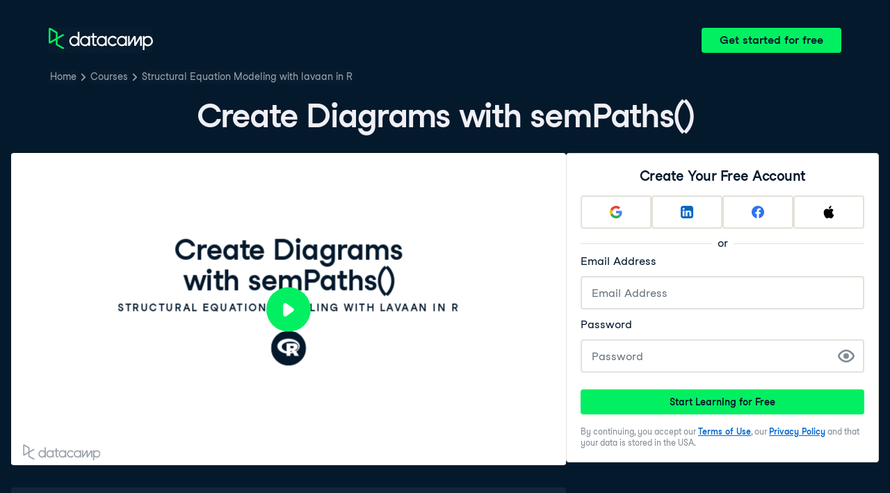

--- FILE ---
content_type: text/html; charset=utf-8
request_url: https://campus.datacamp.com/courses/structural-equation-modeling-with-lavaan-in-r/troubleshooting-model-errors-and-diagrams?ex=7
body_size: 30231
content:
<!DOCTYPE html><html lang="en"><head><meta charSet="utf-8"/><meta name="viewport" content="width=device-width"/><title>Create Diagrams with semPaths() | R</title><meta content="Here is an example of Create Diagrams with semPaths(): " name="description"/><link href="https://campus.datacamp.com/courses/structural-equation-modeling-with-lavaan-in-r/troubleshooting-model-errors-and-diagrams?ex=7" rel="canonical"/><link href="https://campus.datacamp.com/courses/structural-equation-modeling-with-lavaan-in-r/troubleshooting-model-errors-and-diagrams?ex=7" hrefLang="x-default" rel="alternate"/><link href="https://campus.datacamp.com/courses/structural-equation-modeling-with-lavaan-in-r/troubleshooting-model-errors-and-diagrams?ex=7" hrefLang="en" rel="alternate"/><link href="https://campus.datacamp.com/es/courses/structural-equation-modeling-with-lavaan-in-r/troubleshooting-model-errors-and-diagrams?ex=7" hrefLang="es" rel="alternate"/><link href="https://campus.datacamp.com/fr/courses/structural-equation-modeling-with-lavaan-in-r/troubleshooting-model-errors-and-diagrams?ex=7" hrefLang="fr" rel="alternate"/><script type="application/ld+json">{&quot;@context&quot;:&quot;https://schema.org&quot;,&quot;@type&quot;:&quot;VideoObject&quot;,&quot;description&quot;:&quot;Structural equation models do not always run smoothly, and in this chapter, you will learn how to troubleshoot Heywood cases which are common errors. You will also learn how to diagram your model in R using the semPlot library.&quot;,&quot;embedUrl&quot;:&quot;https://projector.datacamp.com?projector_key=course_6419_00eb803ce1564c422137a40881cd9255&quot;,&quot;name&quot;:&quot;Troubleshooting Model Errors and Diagrams - Create Diagrams with semPaths()&quot;,&quot;thumbnailUrl&quot;:[&quot;https://campus.datacamp.com/public/assets/images/var/thumbnail.png&quot;],&quot;uploadDate&quot;:&quot;2022-07-06T00:00:00.000Z&quot;}</script><script type="application/ld+json">{&quot;@context&quot;:&quot;https://schema.org&quot;,&quot;@type&quot;:&quot;BreadcrumbList&quot;,&quot;itemListElement&quot;:[{&quot;@type&quot;:&quot;ListItem&quot;,&quot;item&quot;:&quot;https://www.datacamp.com&quot;,&quot;name&quot;:&quot;Home&quot;,&quot;position&quot;:1},{&quot;@type&quot;:&quot;ListItem&quot;,&quot;item&quot;:&quot;https://www.datacamp.com/courses-all&quot;,&quot;name&quot;:&quot;Courses&quot;,&quot;position&quot;:2},{&quot;@type&quot;:&quot;ListItem&quot;,&quot;item&quot;:&quot;https://www.datacamp.com/courses/structural-equation-modeling-with-lavaan-in-r&quot;,&quot;name&quot;:&quot;Structural Equation Modeling with lavaan in R&quot;,&quot;position&quot;:3}]}</script><meta name="next-head-count" content="11"/><link as="font" crossorigin="anonymous" href="https://dcmfe.datacamp.com/assets/fonts/StudioFeixenSansRegular-english-v2.woff2" rel="preload" type="font/woff2"/><link as="font" crossorigin="anonymous" href="https://dcmfe.datacamp.com/assets/fonts/StudioFeixenSans-Semibold-english.woff2" rel="preload" type="font/woff2"/><link href="https://dcmfe.datacamp.com/assets/favicon.ico" rel="icon"/><link rel="preload" href="/_next/static/css/7e8383ad2d51100c.css" as="style"/><link rel="stylesheet" href="/_next/static/css/7e8383ad2d51100c.css" data-n-g=""/><noscript data-n-css=""></noscript><script defer="" nomodule="" src="/_next/static/chunks/polyfills-42372ed130431b0a.js"></script><script src="/_next/static/chunks/webpack-5b9eae0eeb3a0c20.js" defer=""></script><script src="/_next/static/chunks/framework-e952fed463eb8e34.js" defer=""></script><script src="/_next/static/chunks/main-e669db4d864b96ff.js" defer=""></script><script src="/_next/static/chunks/pages/_app-a2d7b8297e5d31e9.js" defer=""></script><script src="/_next/static/chunks/5c0b189e-cee1fb1231bc8d86.js" defer=""></script><script src="/_next/static/chunks/883-e81ea3c084b8cb9e.js" defer=""></script><script src="/_next/static/chunks/827-5265c1ad0c5de802.js" defer=""></script><script src="/_next/static/chunks/416-e05cd4117ae81703.js" defer=""></script><script src="/_next/static/chunks/pages/courses/%5BcourseSlug%5D/%5BchapterSlug%5D-d2952d2efbc7d0b0.js" defer=""></script><script src="/_next/static/jrVl8pMtjoiUuVfGgDKPC/_buildManifest.js" defer=""></script><script src="/_next/static/jrVl8pMtjoiUuVfGgDKPC/_ssgManifest.js" defer=""></script></head><style data-emotion="css 8wqjsy">.css-8wqjsy{background-color:#05192D;margin:0;}</style><body class="css-8wqjsy"><div id="__next"><header><style data-emotion="css 1x0omrw">.css-1x0omrw{-webkit-print-color-scheme:dark;color-scheme:dark;--wf-bg--active:rgba(255, 255, 255, 0.1);--wf-bg--contrast:#213147;--wf-bg--contrast-inverse:#FFFFFF;--wf-bg--focus:rgba(255, 255, 255, 0.06);--wf-bg--hover:rgba(255, 255, 255, 0.06);--wf-bg--hover-strong:rgba(255, 255, 255, 0.2);--wf-bg--hover-strong-inverse:rgba(48, 57, 105, 0.1);--wf-bg--main:#05192D;--wf-bg--overlay:rgba(5, 25, 45, 0.7);--wf-bg--secondary:#13253A;--wf-bg--tertiary:#000820;--wf-bg--transparent:rgba(255, 255, 255, 0.2);--wf-bg--transparent-inverse:rgba(48, 57, 105, 0.1);--wf-blue--darker:#257DFE;--wf-blue--lighter:#72E5FE;--wf-blue--main:#5EB1FF;--wf-blue--text:#5EB1FF;--wf-blue--text-on-color:#05192D;--wf-blue--transparent:rgba(37, 125, 254, 0.15);--wf-border-color--focus-outline:#257DFE;--wf-border-color--interactive:rgba(255, 255, 255, 0.6);--wf-border-color--main:rgba(255, 255, 255, 0.15);--wf-border-color--strong:rgba(255, 255, 255, 0.3);--wf-box-shadow--medium:0px 3px 10px -1px rgba(0, 8, 32, 0.8);--wf-box-shadow--thick:0px 5px 15px -1px rgba(0, 8, 32, 0.8);--wf-box-shadow--thin:0px 0px 3px 0px rgba(0, 8, 32, 0.8);--wf-box-shadow--xthick:0px 8px 20px -4px rgba(0, 8, 32, 0.8);--wf-brand--darker:#00C74E;--wf-brand--lighter:#65FF8F;--wf-brand--main:#03EF62;--wf-brand--text:#FFFFFF;--wf-brand--text-on-color:#05192D;--wf-brand--text-subtle:rgba(255, 255, 255, 0.6);--wf-error--darker:#BE2705;--wf-error--lighter:#FF6752;--wf-error--main:#DD3400;--wf-error--text:#FF6752;--wf-error--text-on-color:#FFFFFF;--wf-error--transparent:rgba(255, 73, 48, 0.2);--wf-green--darker:#00C74E;--wf-green--lighter:#65FF8F;--wf-green--main:#03EF62;--wf-green--text:#03EF62;--wf-green--text-on-color:#05192D;--wf-green--transparent:rgba(101, 255, 143, 0.2);--wf-grey--darker:#E1E1E8;--wf-grey--lighter:#EFEFF5;--wf-grey--main:#E8E8EE;--wf-grey--subtler:#F7F7FC;--wf-grey--text:#F7F7FC;--wf-grey--text-on-color:#05192D;--wf-grey--transparent:rgba(255, 255, 255, 0.1);--wf-info--darker:#257DFE;--wf-info--lighter:#72E5FE;--wf-info--main:#5EB1FF;--wf-info--text:#5EB1FF;--wf-info--text-on-color:#05192D;--wf-info--transparent:rgba(94, 177, 225, 0.2);--wf-navy--darker:#000820;--wf-navy--lighter:#13253A;--wf-navy--main:#05192D;--wf-navy--subtler:#213147;--wf-navy--text:#213147;--wf-navy--text-on-color:#FFFFFF;--wf-navy--transparent:rgba(5, 25, 45, 0.1);--wf-orange--darker:#D87300;--wf-orange--lighter:#FFBC4B;--wf-orange--main:#FF931E;--wf-orange--text:#FF931E;--wf-orange--text-on-color:#05192D;--wf-orange--transparent:rgba(255, 147, 30, 0.2);--wf-pink--darker:#DC4D8B;--wf-pink--lighter:#FF95CF;--wf-pink--main:#FF80B4;--wf-pink--text:#FF80B4;--wf-pink--text-on-color:#05192D;--wf-pink--transparent:rgba(220, 77, 139, 0.2);--wf-purple--darker:#5646A5;--wf-purple--lighter:#B08EFF;--wf-purple--main:#7933FF;--wf-purple--text:#B08EFF;--wf-purple--text-on-color:#FFFFFF;--wf-purple--transparent:rgba(121, 51, 255, 0.18);--wf-red--darker:#BE2705;--wf-red--lighter:#FF6752;--wf-red--main:#DD3400;--wf-red--text:#FF6752;--wf-red--text-on-color:#FFFFFF;--wf-red--transparent:rgba(190, 39, 5, 0.16);--wf-success--darker:#00C74E;--wf-success--lighter:#65FF8F;--wf-success--main:#03EF62;--wf-success--text:#03EF62;--wf-success--text-on-color:#05192D;--wf-success--transparent:rgba(3, 239, 98, 0.2);--wf-text--inverse:#05192D;--wf-text--inverse-subtle:#5D6A77;--wf-text--link:#5EB1FF;--wf-text--main:#EFEFF5;--wf-text--secondary:#E1E1E8;--wf-text--subtle:#9BA3AB;--wf-transparent-grey--darker:rgba(255, 255, 255, 0.3);--wf-transparent-grey--lighter:rgba(255, 255, 255, 0.15);--wf-transparent-grey--main:rgba(255, 255, 255, 0.2);--wf-transparent-grey--subtler:rgba(255, 255, 255, 0.1);--wf-transparent-grey--text:#E1E1E8;--wf-transparent-grey--text-on-color:#FFFFFF;--wf-upgrade--darker:#5646A5;--wf-upgrade--lighter:#B08EFF;--wf-upgrade--main:#7933FF;--wf-upgrade--text:#B08EFF;--wf-upgrade--text-on-color:#FFFFFF;--wf-upgrade--transparent:rgba(121, 51, 255, 0.2);--wf-warning--darker:#D87300;--wf-warning--lighter:#FFBC4B;--wf-warning--main:#FF931E;--wf-warning--text:#FF931E;--wf-warning--text-on-color:#05192D;--wf-warning--transparent:rgba(255, 188, 75, 0.2);--wf-white--main:#FFFFFF;--wf-white--text:#FFFFFF;--wf-white--text-on-color:#05192D;--wf-white--transparent:rgba(255, 255, 255, 0.2);--wf-yellow--darker:#CFA600;--wf-yellow--lighter:#FFEC3C;--wf-yellow--main:#FCCE0D;--wf-yellow--text:#FCCE0D;--wf-yellow--text-on-color:#05192D;--wf-yellow--transparent:rgba(252, 206, 13, 0.18);-webkit-align-items:center;-webkit-box-align:center;-ms-flex-align:center;align-items:center;-webkit-box-flex-wrap:nowrap;-webkit-flex-wrap:nowrap;-ms-flex-wrap:nowrap;flex-wrap:nowrap;left:16px;position:absolute;right:16px;top:16px;}@media screen and (min-width: 820px){.css-1x0omrw{left:70px;right:70px;top:40px;}}</style><div class="header css-1x0omrw"><style data-emotion="css 15jescj">.css-15jescj{-webkit-align-items:center;-webkit-box-align:center;-ms-flex-align:center;align-items:center;display:-webkit-box;display:-webkit-flex;display:-ms-flexbox;display:flex;-webkit-box-flex-wrap:nowrap;-webkit-flex-wrap:nowrap;-ms-flex-wrap:nowrap;flex-wrap:nowrap;-webkit-box-pack:justify;-webkit-justify-content:space-between;justify-content:space-between;}</style><div class="css-15jescj"><style data-emotion="css t3io8q">.css-t3io8q{-webkit-align-items:baseline;-webkit-box-align:baseline;-ms-flex-align:baseline;align-items:baseline;background-color:rgba(255, 255, 255, 0.01);border-radius:4px;-webkit-box-decoration-break:clone;box-decoration-break:clone;color:var(--wf-text--link, #0065D1);display:-webkit-inline-box;display:-webkit-inline-flex;display:-ms-inline-flexbox;display:inline-flex;font-family:Studio-Feixen-Sans,Arial,sans-serif;font-size:inherit;font-weight:800;line-height:inherit;outline:0;-webkit-text-decoration:underline;text-decoration:underline;text-decoration-color:transparent;text-decoration-thickness:1.25px;-webkit-transition:box-shadow 125ms ease-out,background-color 125ms ease-out,text-decoration-color 125ms ease-out;transition:box-shadow 125ms ease-out,background-color 125ms ease-out,text-decoration-color 125ms ease-out;}.css-t3io8q:hover{background-color:var(--wf-bg--hover, rgba(48, 57, 105, 0.06));}.css-t3io8q:hover{box-shadow:0 0 0 2px var(--wf-bg--hover, rgba(48, 57, 105, 0.06));text-decoration-color:var(--wf-text--link, #0065D1);}</style><a data-waffles-component="link" data-trackid="campus-landing-pages-header-logo" href="https://www.datacamp.com" class="css-t3io8q"><span class="css-0"><style data-emotion="css 1nbic85">.css-1nbic85{width:150px;}</style><style data-emotion="css gkp052">.css-gkp052{width:150px;}</style><svg data-waffles-component="brand" viewBox="0 0 173 36" xml:space="preserve" xmlns="http://www.w3.org/2000/svg" class="css-gkp052"><path clip-rule="evenodd" d="M42.56 27.099a5.694 5.694 0 1 1 0-11.387 5.694 5.694 0 0 1 0 11.387zm5.704-20.622v8.853a8.335 8.335 0 1 0 0 12.149v1.835h2.632V6.477h-2.632zm73.28 20.622a5.694 5.694 0 1 1 0-11.387 5.694 5.694 0 0 1 0 11.387zm8.333-5.694v-8.246h-2.631v2.171a8.334 8.334 0 0 0-11.66.243 8.333 8.333 0 0 0 0 11.663 8.334 8.334 0 0 0 11.66.243v1.835h2.632v-7.909h-.001zm20.987-7.634a1.294 1.294 0 0 1 1.109-.622h.507c1.075 0 1.947.872 1.947 1.947v14.218h-2.686V17.269c-1.239 2-5.674 9.25-7.003 11.424a1.299 1.299 0 0 1-1.108.621h-.548a1.298 1.298 0 0 1-1.298-1.298V17.238a1886.566 1886.566 0 0 0-7.31 11.954l-.074.122h-2.574v-16.16h2.684v.034l-.062 11.147 6.438-10.56a1.3 1.3 0 0 1 1.109-.622h.511c1.073 0 1.944.869 1.947 1.942 0 2.971.014 8.382.014 9.17l6.397-10.494zm-37.92 12.541a8.33 8.33 0 1 1-9.05-12.906 8.332 8.332 0 0 1 9.26 3.403l-2.524 1.312a5.533 5.533 0 1 0-.379 6.879l2.693 1.312zm51.542.8a5.694 5.694 0 0 1-5.68-5.352v-.682a5.695 5.695 0 1 1 5.684 6.035l-.004-.001zm.004-14.026a8.3 8.3 0 0 0-5.684 2.24v-2.168h-2.632V35.91h2.632v-8.4a8.331 8.331 0 0 0 10.017 1.025 8.331 8.331 0 0 0-4.333-15.45v.001zM75.277 15.68v9.938c0 .589.478 1.067 1.067 1.067h3.064v2.629h-3.062a3.7 3.7 0 0 1-3.696-3.696l-.01-9.938h-2.838v-2.56h2.838V8.702h2.635v4.427h4.672v2.55h-4.67v.001zm12.757 11.418a5.694 5.694 0 1 1 0-11.389 5.694 5.694 0 0 1 0 11.389zm5.702-13.941v2.173a8.335 8.335 0 1 0 0 12.149v1.835h2.632v-16.16l-2.632.003zM60.285 27.099a5.694 5.694 0 1 1 0-11.387 5.694 5.694 0 0 1 0 11.387zm5.702-13.941v2.171a8.335 8.335 0 1 0 0 12.149v1.835h2.63v-16.16l-2.63.005z" fill="var(--wf-brand--text, #05192D)" fill-rule="evenodd"></path><path clip-rule="evenodd" d="M11.699 8.514v8.333L2.858 21.89V3.44l8.841 5.074zm2.861 17.507v-7.51l11.84-6.757-2.88-1.65-8.96 5.112V7.68a1.442 1.442 0 0 0-.718-1.242L3.056.256C3.027.238 2.998.224 2.97.21A2.064 2.064 0 0 0 0 2.07v21.184a2.067 2.067 0 0 0 2.971 1.865l.082-.042 8.64-4.933v6.72c.002.513.277.987.722 1.243L23.502 34.4l2.88-1.651-11.822-6.728z" fill="var(--wf-brand--main, #03EF62)" fill-rule="evenodd"></path></svg></span></a><style data-emotion="css 1fzkik5">.css-1fzkik5{height:36px;}</style><style data-emotion="css 1fvjunl">.css-1fvjunl{-webkit-align-items:center;-webkit-box-align:center;-ms-flex-align:center;align-items:center;border-color:transparent;border-radius:4px;border-style:solid;border-width:2px;cursor:pointer;display:-webkit-inline-box;display:-webkit-inline-flex;display:-ms-inline-flexbox;display:inline-flex;-webkit-flex-direction:column;-ms-flex-direction:column;flex-direction:column;-webkit-flex-shrink:0;-ms-flex-negative:0;flex-shrink:0;font-family:Studio-Feixen-Sans,Arial,sans-serif;font-weight:800;-webkit-box-pack:center;-ms-flex-pack:center;-webkit-justify-content:center;justify-content:center;line-height:1;margin:0;outline:0;padding:0;position:relative;-webkit-text-decoration:none;text-decoration:none;-webkit-transition:background-color 125ms ease-out;transition:background-color 125ms ease-out;-webkit-user-select:none;-moz-user-select:none;-ms-user-select:none;user-select:none;vertical-align:middle;z-index:0;background-color:var(--wf-brand--main, #03EF62);color:var(--wf-brand--text-on-color, #05192D);font-size:16px;height:48px;min-width:48px;width:auto;padding-left:24px;padding-right:24px;height:36px;}.css-1fvjunl::before{border-radius:2px;content:"";display:block;height:100%;inset:0;position:absolute;width:100%;z-index:0;}.css-1fvjunl:active{background-color:var(--wf-brand--main, #03EF62);}.css-1fvjunl:disabled{cursor:default;opacity:0.4;pointer-events:none;}.css-1fvjunl:hover{border-color:var(--wf-bg--hover-strong, rgba(48, 57, 105, 0.1));}.css-1fvjunl:hover::before{background-color:var(--wf-bg--hover-strong, rgba(48, 57, 105, 0.1));}.css-1fvjunl >*{z-index:1;}</style><a data-waffles-component="button" data-trackid="campus-landing-pages-header-cta" href="https://www.datacamp.com/users/sign_up" class="css-1fvjunl"><style data-emotion="css 61bni1">.css-61bni1{-webkit-align-items:center;-webkit-box-align:center;-ms-flex-align:center;align-items:center;display:-webkit-box;display:-webkit-flex;display:-ms-flexbox;display:flex;height:100%;gap:8px;}</style><span class="css-61bni1"><style data-emotion="css 1t4r8am">@media screen and (min-width: 480px){.css-1t4r8am{display:none;}}</style><span class="css-1t4r8am">Get started</span><style data-emotion="css ewhlv1">.css-ewhlv1{display:none;}@media screen and (min-width: 480px){.css-ewhlv1{display:inline;}}</style><span class="css-ewhlv1">Get started for free</span></span></a></div><style data-emotion="css 19n8dai">.css-19n8dai{padding-top:24px;}</style><div class="css-19n8dai"><style data-emotion="css 1uawkex">.css-1uawkex{display:-webkit-box;display:-webkit-flex;display:-ms-flexbox;display:flex;-webkit-flex-direction:row;-ms-flex-direction:row;flex-direction:row;overflow:hidden;width:100%;}</style><nav data-waffles-component="breadcrumbs" class="css-1uawkex"><style data-emotion="css 1wycpmt">.css-1wycpmt{color:var(--wf-text--subtle, #5D6A77);display:-webkit-box;display:-webkit-flex;display:-ms-flexbox;display:flex;font-family:Studio-Feixen-Sans,Arial,sans-serif;font-size:14px;list-style:none;margin:0;max-width:inherit;overflow:hidden;padding:0;text-overflow:ellipsis;}</style><ol class="css-1wycpmt"><style data-emotion="css 1caraig">.css-1caraig{-webkit-align-items:center;-webkit-box-align:center;-ms-flex-align:center;align-items:center;border-radius:4px;display:-webkit-inline-box;display:-webkit-inline-flex;display:-ms-inline-flexbox;display:inline-flex;-webkit-flex-direction:row;-ms-flex-direction:row;flex-direction:row;gap:8px;}.css-1caraig:last-of-type>svg{display:none;}.css-1caraig:not(:first-of-type, :last-of-type, :has([aria-haspopup="menu"])),.css-1caraig:has([aria-haspopup="menu"])~:last-of-type{min-width:24px;overflow:hidden;text-overflow:ellipsis;white-space:nowrap;}</style><li data-testid="breadcrumb-item" title="Home" class="css-1caraig"><style data-emotion="css r7x9pg">.css-r7x9pg{-webkit-align-items:baseline;-webkit-box-align:baseline;-ms-flex-align:baseline;align-items:baseline;background-color:rgba(255, 255, 255, 0.01);border-radius:4px;-webkit-box-decoration-break:clone;box-decoration-break:clone;color:var(--wf-text--link, #0065D1);display:-webkit-inline-box;display:-webkit-inline-flex;display:-ms-inline-flexbox;display:inline-flex;font-family:Studio-Feixen-Sans,Arial,sans-serif;font-size:inherit;font-weight:800;line-height:inherit;outline:0;-webkit-text-decoration:underline;text-decoration:underline;text-decoration-color:transparent;text-decoration-thickness:1.25px;-webkit-transition:box-shadow 125ms ease-out,background-color 125ms ease-out,text-decoration-color 125ms ease-out;transition:box-shadow 125ms ease-out,background-color 125ms ease-out,text-decoration-color 125ms ease-out;color:var(--wf-text--subtle, #5D6A77);font-weight:400;line-height:1.5;overflow:hidden;padding:0 2px;-webkit-text-decoration:none;text-decoration:none;text-overflow:ellipsis;vertical-align:baseline;white-space:nowrap;width:inherit;}.css-r7x9pg:hover{background-color:var(--wf-bg--hover, rgba(48, 57, 105, 0.06));}.css-r7x9pg:hover{background-color:var(--wf-bg--hover, rgba(48, 57, 105, 0.06));box-shadow:0 0 0 2px var(--wf-bg--hover, rgba(48, 57, 105, 0.06));cursor:pointer;-webkit-text-decoration:underline;text-decoration:underline;}</style><a data-trackid="campus-landing-pages-breadcrumb-home" href="https://www.datacamp.com" class="css-r7x9pg">Home</a><style data-emotion="css 6su6fj">.css-6su6fj{-webkit-flex-shrink:0;-ms-flex-negative:0;flex-shrink:0;}</style><style data-emotion="css mgbrfe">.css-mgbrfe{-webkit-flex-shrink:0;-ms-flex-negative:0;flex-shrink:0;-webkit-flex-shrink:0;-ms-flex-negative:0;flex-shrink:0;}</style><svg aria-hidden="true" data-waffles-component="icon" height="16" width="16" viewBox="0 0 18 18" class="css-mgbrfe"><path fill="currentColor" d="m12.155 9.756-4.947 4.95a1 1 0 1 1-1.415-1.415l4.291-4.294-4.279-4.293a.998.998 0 0 1 .003-1.413 1.001 1.001 0 0 1 1.415.003l4.986 5.002a.998.998 0 0 1-.054 1.46Z"></path></svg></li><li data-testid="breadcrumb-item" title="Courses" class="css-1caraig"><a data-trackid="campus-landing-pages-breadcrumb-courses" href="https://www.datacamp.com/courses-all" class="css-r7x9pg">Courses</a><svg aria-hidden="true" data-waffles-component="icon" height="16" width="16" viewBox="0 0 18 18" class="css-mgbrfe"><path fill="currentColor" d="m12.155 9.756-4.947 4.95a1 1 0 1 1-1.415-1.415l4.291-4.294-4.279-4.293a.998.998 0 0 1 .003-1.413 1.001 1.001 0 0 1 1.415.003l4.986 5.002a.998.998 0 0 1-.054 1.46Z"></path></svg></li><li data-testid="breadcrumb-item" title="Structural Equation Modeling with lavaan in R" class="css-1caraig"><a data-trackid="campus-landing-pages-breadcrumb-courses-structural-equation-modeling-with-lavaan-in-r" href="https://www.datacamp.com/courses/structural-equation-modeling-with-lavaan-in-r" class="css-r7x9pg">Structural Equation Modeling with lavaan in R</a><svg aria-hidden="true" data-waffles-component="icon" height="16" width="16" viewBox="0 0 18 18" class="css-mgbrfe"><path fill="currentColor" d="m12.155 9.756-4.947 4.95a1 1 0 1 1-1.415-1.415l4.291-4.294-4.279-4.293a.998.998 0 0 1 .003-1.413 1.001 1.001 0 0 1 1.415.003l4.986 5.002a.998.998 0 0 1-.054 1.46Z"></path></svg></li></ol></nav></div></div></header><style data-emotion="css 14nkfzi">.css-14nkfzi{-webkit-print-color-scheme:dark;color-scheme:dark;--wf-bg--active:rgba(255, 255, 255, 0.1);--wf-bg--contrast:#213147;--wf-bg--contrast-inverse:#FFFFFF;--wf-bg--focus:rgba(255, 255, 255, 0.06);--wf-bg--hover:rgba(255, 255, 255, 0.06);--wf-bg--hover-strong:rgba(255, 255, 255, 0.2);--wf-bg--hover-strong-inverse:rgba(48, 57, 105, 0.1);--wf-bg--main:#05192D;--wf-bg--overlay:rgba(5, 25, 45, 0.7);--wf-bg--secondary:#13253A;--wf-bg--tertiary:#000820;--wf-bg--transparent:rgba(255, 255, 255, 0.2);--wf-bg--transparent-inverse:rgba(48, 57, 105, 0.1);--wf-blue--darker:#257DFE;--wf-blue--lighter:#72E5FE;--wf-blue--main:#5EB1FF;--wf-blue--text:#5EB1FF;--wf-blue--text-on-color:#05192D;--wf-blue--transparent:rgba(37, 125, 254, 0.15);--wf-border-color--focus-outline:#257DFE;--wf-border-color--interactive:rgba(255, 255, 255, 0.6);--wf-border-color--main:rgba(255, 255, 255, 0.15);--wf-border-color--strong:rgba(255, 255, 255, 0.3);--wf-box-shadow--medium:0px 3px 10px -1px rgba(0, 8, 32, 0.8);--wf-box-shadow--thick:0px 5px 15px -1px rgba(0, 8, 32, 0.8);--wf-box-shadow--thin:0px 0px 3px 0px rgba(0, 8, 32, 0.8);--wf-box-shadow--xthick:0px 8px 20px -4px rgba(0, 8, 32, 0.8);--wf-brand--darker:#00C74E;--wf-brand--lighter:#65FF8F;--wf-brand--main:#03EF62;--wf-brand--text:#FFFFFF;--wf-brand--text-on-color:#05192D;--wf-brand--text-subtle:rgba(255, 255, 255, 0.6);--wf-error--darker:#BE2705;--wf-error--lighter:#FF6752;--wf-error--main:#DD3400;--wf-error--text:#FF6752;--wf-error--text-on-color:#FFFFFF;--wf-error--transparent:rgba(255, 73, 48, 0.2);--wf-green--darker:#00C74E;--wf-green--lighter:#65FF8F;--wf-green--main:#03EF62;--wf-green--text:#03EF62;--wf-green--text-on-color:#05192D;--wf-green--transparent:rgba(101, 255, 143, 0.2);--wf-grey--darker:#E1E1E8;--wf-grey--lighter:#EFEFF5;--wf-grey--main:#E8E8EE;--wf-grey--subtler:#F7F7FC;--wf-grey--text:#F7F7FC;--wf-grey--text-on-color:#05192D;--wf-grey--transparent:rgba(255, 255, 255, 0.1);--wf-info--darker:#257DFE;--wf-info--lighter:#72E5FE;--wf-info--main:#5EB1FF;--wf-info--text:#5EB1FF;--wf-info--text-on-color:#05192D;--wf-info--transparent:rgba(94, 177, 225, 0.2);--wf-navy--darker:#000820;--wf-navy--lighter:#13253A;--wf-navy--main:#05192D;--wf-navy--subtler:#213147;--wf-navy--text:#213147;--wf-navy--text-on-color:#FFFFFF;--wf-navy--transparent:rgba(5, 25, 45, 0.1);--wf-orange--darker:#D87300;--wf-orange--lighter:#FFBC4B;--wf-orange--main:#FF931E;--wf-orange--text:#FF931E;--wf-orange--text-on-color:#05192D;--wf-orange--transparent:rgba(255, 147, 30, 0.2);--wf-pink--darker:#DC4D8B;--wf-pink--lighter:#FF95CF;--wf-pink--main:#FF80B4;--wf-pink--text:#FF80B4;--wf-pink--text-on-color:#05192D;--wf-pink--transparent:rgba(220, 77, 139, 0.2);--wf-purple--darker:#5646A5;--wf-purple--lighter:#B08EFF;--wf-purple--main:#7933FF;--wf-purple--text:#B08EFF;--wf-purple--text-on-color:#FFFFFF;--wf-purple--transparent:rgba(121, 51, 255, 0.18);--wf-red--darker:#BE2705;--wf-red--lighter:#FF6752;--wf-red--main:#DD3400;--wf-red--text:#FF6752;--wf-red--text-on-color:#FFFFFF;--wf-red--transparent:rgba(190, 39, 5, 0.16);--wf-success--darker:#00C74E;--wf-success--lighter:#65FF8F;--wf-success--main:#03EF62;--wf-success--text:#03EF62;--wf-success--text-on-color:#05192D;--wf-success--transparent:rgba(3, 239, 98, 0.2);--wf-text--inverse:#05192D;--wf-text--inverse-subtle:#5D6A77;--wf-text--link:#5EB1FF;--wf-text--main:#EFEFF5;--wf-text--secondary:#E1E1E8;--wf-text--subtle:#9BA3AB;--wf-transparent-grey--darker:rgba(255, 255, 255, 0.3);--wf-transparent-grey--lighter:rgba(255, 255, 255, 0.15);--wf-transparent-grey--main:rgba(255, 255, 255, 0.2);--wf-transparent-grey--subtler:rgba(255, 255, 255, 0.1);--wf-transparent-grey--text:#E1E1E8;--wf-transparent-grey--text-on-color:#FFFFFF;--wf-upgrade--darker:#5646A5;--wf-upgrade--lighter:#B08EFF;--wf-upgrade--main:#7933FF;--wf-upgrade--text:#B08EFF;--wf-upgrade--text-on-color:#FFFFFF;--wf-upgrade--transparent:rgba(121, 51, 255, 0.2);--wf-warning--darker:#D87300;--wf-warning--lighter:#FFBC4B;--wf-warning--main:#FF931E;--wf-warning--text:#FF931E;--wf-warning--text-on-color:#05192D;--wf-warning--transparent:rgba(255, 188, 75, 0.2);--wf-white--main:#FFFFFF;--wf-white--text:#FFFFFF;--wf-white--text-on-color:#05192D;--wf-white--transparent:rgba(255, 255, 255, 0.2);--wf-yellow--darker:#CFA600;--wf-yellow--lighter:#FFEC3C;--wf-yellow--main:#FCCE0D;--wf-yellow--text:#FCCE0D;--wf-yellow--text-on-color:#05192D;--wf-yellow--transparent:rgba(252, 206, 13, 0.18);-webkit-align-items:center;-webkit-box-align:center;-ms-flex-align:center;align-items:center;background-color:#05192D;display:-webkit-box;display:-webkit-flex;display:-ms-flexbox;display:flex;-webkit-flex-direction:column;-ms-flex-direction:column;flex-direction:column;margin:0;padding-top:120px;}</style><main class="css-14nkfzi"><style data-emotion="css hpagge">.css-hpagge{-webkit-align-items:center;-webkit-box-align:center;-ms-flex-align:center;align-items:center;box-sizing:border-box;display:-webkit-box;display:-webkit-flex;display:-ms-flexbox;display:flex;-webkit-flex-direction:column;-ms-flex-direction:column;flex-direction:column;max-width:820px;padding:16px 8px;width:100%;}</style><div class="css-hpagge"><style data-emotion="css xi606m">.css-xi606m{text-align:center;}</style><style data-emotion="css 18dy91z">.css-18dy91z{font-size:var(--wf-display--xlarge, 48px);letter-spacing:-1.75px;text-align:center;}</style><style data-emotion="css w2jrw3">.css-w2jrw3{font-weight:800;line-height:1.25;margin-bottom:8px;font-size:18px;font-size:var(--wf-display--xlarge, 48px);letter-spacing:-1.75px;text-align:center;}</style><style data-emotion="css xqkllc">.css-xqkllc{color:var(--wf-text--main, #05192D);font-family:Studio-Feixen-Sans,Arial,sans-serif;font-weight:400;line-height:1.5;margin:0;padding:0;font-size:14px;font-weight:800;line-height:1.25;margin-bottom:8px;font-size:18px;font-size:var(--wf-display--xlarge, 48px);letter-spacing:-1.75px;text-align:center;}</style><h1 data-waffles-component="display" class="css-xqkllc">Create Diagrams with semPaths()</h1></div><style data-emotion="css-global fwfd7q">html{color:#05192D;background-color:var(--wf-bg--main, #F7F7FC);}</style><style data-emotion="css-global 1dnoi28">*{box-sizing:border-box;}html{font-family:Studio-Feixen-Sans,Arial;margin:0;-moz-osx-font-smoothing:grayscale;-webkit-font-smoothing:antialiased;}body{margin:0;}</style><style data-emotion="css scvd4b">.css-scvd4b{-webkit-align-items:center;-webkit-box-align:center;-ms-flex-align:center;align-items:center;display:-webkit-box;display:-webkit-flex;display:-ms-flexbox;display:flex;-webkit-flex-direction:column;-ms-flex-direction:column;flex-direction:column;gap:16px;margin:0 auto;max-width:1400px;padding:0 16px;padding-bottom:128px;width:100%;}@media screen and (min-width: 820px){.css-scvd4b{-webkit-align-items:flex-start;-webkit-box-align:flex-start;-ms-flex-align:flex-start;align-items:flex-start;-webkit-flex-direction:row;-ms-flex-direction:row;flex-direction:row;-webkit-box-pack:center;-ms-flex-pack:center;-webkit-justify-content:center;justify-content:center;padding-bottom:0;}}</style><div class="css-scvd4b"><style data-emotion="css 1voc8pk">.css-1voc8pk{width:100%;}@media screen and (min-width: 820px){.css-1voc8pk{-webkit-flex:1 1 60%;-ms-flex:1 1 60%;flex:1 1 60%;max-width:800px;width:auto;}}</style><div class="css-1voc8pk"><style data-emotion="css 4zw3u1">.css-4zw3u1{padding-bottom:120px;width:100%;}</style><div class="css-4zw3u1"><style data-emotion="css nwi3c9">.css-nwi3c9{height:100%;max-height:90vh;width:100%;}</style><div class="css-nwi3c9"><style data-emotion="css 1053xoe">.css-1053xoe{border:none;border-radius:4px;height:100%;width:100%;}</style><iframe data-testid="exercise-video-player" src="https://projector.datacamp.com/?auto_play=pause&amp;projector_key=course_6419_00eb803ce1564c422137a40881cd9255&amp;video_hls=https%3A%2F%2Fdatacamp-projector-video-recorder-uploads-prod.s3.amazonaws.com%2Fmp4%2F2ea839bb-c793-4a8a-8b4a-c190a6d991ac.mp4%3FX-Amz-Algorithm%3DAWS4-HMAC-SHA256%26X-Amz-Credential%3DASIAUMJDGTMH5SVRF52N%252F20260126%252Fus-east-1%252Fs3%252Faws4_request%26X-Amz-Date%3D20260126T025329Z%26X-Amz-Expires%3D1200%26X-Amz-Security-Token%3DIQoJb3JpZ2luX2VjEGsaCXVzLWVhc3QtMSJGMEQCIEUPhViBD1U%252BljjERUvpBE5Pn5aOqpgF6q62gc5mNtfWAiAv5KH5QQW4gh%252BxWA7yJxqC02Qgk9iEPBUap%252FhohRR1qSqPBQg0EAQaDDMwMTI1ODQxNDg2MyIMn8Ij2rfApSV7kTiXKuwEdaHs4j0o4rlj2LTYcXY2ngIqf0RGj1pTiBINBDnmCm8Ky1BQRp5%252FCcSbg0BwtNiFbivasmnVhilUzyPj27haVgLhjS1o6WCCxGK8CRI15qtP%252BqL96CdUXGFmPGk%252BEOhpjgcCo5xFf47f692blxj%252BdX9A6zIBYSzCgM38OKcK30CpE6sCa3BxN2Nr4bcoUvIQFRB%252BVyW7albXbf72iOyn8qzRSnA1JAETujipAuZbbeJvtPExQ5ehC1pYXrQSQ0GE8EzY%252FsitVLtF7pEt%252BF8NjyUgV8VyGZOlWBN30hPz2U40%252FBNAADA1md0D1OZmBy0faDLZ4bzJCpWG2TBemcSdqhPNXsYcf6I9vN012736W%252BPngiaMgk%252F7Ba%252F9mB9b72uvzj%252F089FFOjVvd4OhIiNXOoiQz%252FC5ol3Xrt2j7C8OCtro1gma7AvTUTJXz%252FzP0UAgTXW%252FDDYt7K1vUIPmEGLp8tJksZEAUr%252B1r49%252BPu9HQ%252BPhTDRbGEkE8%252FVW6WGTTE6xXiyVWuPV1%252Fslgo8xRnE%252BKHYRDEq9Qw0ZopHemL3Dd2lvmyDX0uHNprqvhdq3flOcL2AtbfMzFJSOawdQFZHqMV5kABPiqWj99w2a6Yp6h90%252BlyUVpWSeHnz0Ba2Bt3pt32YZp9X5vZWWjjno3JbN%252BgB60OdrioxBLZ%252FvxDyBHF8ngYvYZQIU5uNvDstltFR8jg4eDZGPe%252F61Vtxr2FZQEL6s6iktUHBl0WxjS9b6yG5ZOSSkFZn5sMctDOWE851g0Xksudq9S%252BTPkrjNCvCqjz0qvr%252Fk0zY2UkmJxILHTvzd5xmZojfrKIlgtrow6K3bywY6mgEyrhj1Jp9rOutpgcCW22uNguvSWCaiZ2cedQ9cspZRSZTIMkE7jaQRASTI%252BwC3qqB42f%252B%252BpZJziQOsSWWmvp3ZF2YEpZyCqifKxx4HXz%252BKMeuQFBZ%252BiyfJ8nxqoh%252BNH0Jw2U%252BkrZ0NHqfO3LU3MY9UGrr8tFkJtnuLmhH%252BoVzavetmbxnpp8TgdflYGB%252BKup%252FoKaz24VI%252FhRNj%26X-Amz-Signature%3D108b34dcb18be9eccea368599b6ab733c824145acf7af68d1922a31658ab6628%26X-Amz-SignedHeaders%3Dhost" title="Create Diagrams with semPaths()" class="css-1053xoe"></iframe></div><style data-emotion="css 1lmjyyd">.css-1lmjyyd{-webkit-align-items:center;-webkit-box-align:center;-ms-flex-align:center;align-items:center;display:-webkit-box;display:-webkit-flex;display:-ms-flexbox;display:flex;-webkit-flex-direction:column;-ms-flex-direction:column;flex-direction:column;gap:24px;margin:0 auto;margin-top:32px;max-width:1480px;position:relative;width:100%;}</style><div class="css-1lmjyyd"><style data-emotion="css 1l6i6tv">.css-1l6i6tv{background-color:#13253A;border-radius:4px;max-height:380px;overflow-y:auto;padding:24px;-webkit-transition:max-height 0.3s ease;transition:max-height 0.3s ease;}</style><div class="css-1l6i6tv"><style data-emotion="css xlgliz">.css-xlgliz:after{background:linear-gradient(to bottom, rgba(19, 37, 58, 0) 0%, #13253A 100%);bottom:60px;box-sizing:border-box;content:"";height:56px;left:24px;position:absolute;width:calc(100% - 48px);}</style><div class="css-xlgliz"><style data-emotion="css i3pbo">.css-i3pbo{margin-bottom:24px;}</style><div class="css-i3pbo"><style data-emotion="css 13tuok2">.css-13tuok2{font-weight:800;line-height:1.25;margin-bottom:8px;font-size:14px;}</style><style data-emotion="css 15igkf1">.css-15igkf1{color:var(--wf-text--main, #05192D);font-family:Studio-Feixen-Sans,Arial,sans-serif;font-weight:400;line-height:1.5;margin:0;padding:0;font-size:14px;font-weight:800;line-height:1.25;margin-bottom:8px;font-size:14px;}</style><h4 data-waffles-component="heading" class="css-15igkf1">1<!-- -->. <!-- -->Create Diagrams with semPaths()</h4><style data-emotion="css 19rivq3">.css-19rivq3{color:var(--wf-text--main, #05192D);font-family:Studio-Feixen-Sans,Arial,sans-serif;font-weight:400;line-height:1.5;margin:0;padding:0;font-size:14px;}</style><span data-waffles-component="text" class="css-19rivq3">In this last section, we will use a separate library, semPlot to diagram the models we have been building.

</span></div><div class="css-i3pbo"><h4 data-waffles-component="heading" class="css-15igkf1">2<!-- -->. <!-- -->semPlot and semPaths()</h4><span data-waffles-component="text" class="css-19rivq3">semPlot is a library that allows you to diagram your fitted SEM model. These diagrams are useful to make sure you have the intended specified the model and to obtain a graphical view of the final model.

First, you will load both the lavaan and semPlot packages and specify a model. Here we are using our two factor text-speed model as an example. Next, use the cfa() function to save the analyzed model. We will use the semPaths() function to create model diagrams. The first argument to the semPaths() function is our saved fitted model object.

</span></div><div class="css-i3pbo"><h4 data-waffles-component="heading" class="css-15igkf1">3<!-- -->. <!-- -->semPaths() Default Output</h4><span data-waffles-component="text" class="css-19rivq3">Here is the default output from semPaths(). The double headed arrows on variables indicate that they are variances, while the double headed arrows between latents are covariances. The dashed straight arrows indicate marker variables for the coefficient estimates.

</span></div><div class="css-i3pbo"><h4 data-waffles-component="heading" class="css-15igkf1">4<!-- -->. <!-- -->Editing the Picture</h4><span data-waffles-component="text" class="css-19rivq3">semPaths() has an amazing number of options to edit your graph, and we can only cover a few of them here. Two things we can start with are to add the estimates to the diagram and increase the default font size of the estimate labels.

The whatLabels argument indicates what text to depict on the single and double headed lines. You can set whatLabels to &quot;par&quot; to show the unstandardized estimates or set it to &quot;std&quot; to show the standardized estimates. The edge label cex argument indicates the font size for the edge labels, which are the numbers on the parameter arrows. Since we generally interpret the standardized solution, we can use &quot;std&quot; to show those numbers and a cex size of 1 to increase the font size.

</span></div><div class="css-i3pbo"><h4 data-waffles-component="heading" class="css-15igkf1">5<!-- -->. <!-- -->Picture Layout</h4><span data-waffles-component="text" class="css-19rivq3">Another set of practical options are the layout and rotation options. Layout options include: &quot;tree&quot;, which is the default; &quot;circle&quot;; &quot;spring&quot;; &quot;tree2&quot;; and &quot;circle2&quot;. The best option will depend on the number of manifest and latent variables in your model.

</span></div><div class="css-i3pbo"><h4 data-waffles-component="heading" class="css-15igkf1">6<!-- -->. <!-- -->Picture Rotation</h4><span data-waffles-component="text" class="css-19rivq3">The rotation argument allows you to rotate models, which is useful if you have a lot of manifest variables. This option is only paired with the tree layouts. The default is 1 with latent variables on top and manifest variables on bottom. To rotate the model counterclockwise, use 2, 3, and 4.

</span></div><div class="css-i3pbo"><h4 data-waffles-component="heading" class="css-15igkf1">7<!-- -->. <!-- -->Color Visualization</h4><span data-waffles-component="text" class="css-19rivq3">One last option is the what argument. The what argument colors the parameter arrows in your model based on the strength of your estimates using either &quot;par&quot; or &quot;std&quot;, similar to the whatLabels argument. edge dot color changes the color of the shading.

</span></div><div class="css-i3pbo"><h4 data-waffles-component="heading" class="css-15igkf1">8<!-- -->. <!-- -->Let&#x27;s practice!</h4><span data-waffles-component="text" class="css-19rivq3">Let&#x27;s create model diagrams!

</span></div></div></div><style data-emotion="css k008qs">.css-k008qs{display:-webkit-box;display:-webkit-flex;display:-ms-flexbox;display:flex;}</style><div class="css-k008qs"><style data-emotion="css 9p1gtg">.css-9p1gtg{-webkit-align-items:center;-webkit-box-align:center;-ms-flex-align:center;align-items:center;border-color:transparent;border-radius:4px;border-style:solid;border-width:2px;cursor:pointer;display:-webkit-inline-box;display:-webkit-inline-flex;display:-ms-inline-flexbox;display:inline-flex;-webkit-flex-direction:column;-ms-flex-direction:column;flex-direction:column;-webkit-flex-shrink:0;-ms-flex-negative:0;flex-shrink:0;font-family:Studio-Feixen-Sans,Arial,sans-serif;font-weight:800;-webkit-box-pack:center;-ms-flex-pack:center;-webkit-justify-content:center;justify-content:center;line-height:1;margin:0;outline:0;padding:0;position:relative;-webkit-text-decoration:none;text-decoration:none;-webkit-transition:background-color 125ms ease-out;transition:background-color 125ms ease-out;-webkit-user-select:none;-moz-user-select:none;-ms-user-select:none;user-select:none;vertical-align:middle;z-index:0;background-color:transparent;color:var(--wf-text--main, #05192D);font-size:var(--wf-button--medium, 14px);height:36px;min-width:36px;width:auto;padding-left:16px;padding-right:16px;border-color:var(--wf-border-color--interactive, rgba(48, 57, 105, 0.6));}.css-9p1gtg::before{border-radius:2px;content:"";display:block;height:100%;inset:0;position:absolute;width:100%;z-index:0;}.css-9p1gtg::before{border-radius:2px;margin:0;}.css-9p1gtg:active{background-color:transparent;}.css-9p1gtg:disabled{cursor:default;opacity:0.4;pointer-events:none;}.css-9p1gtg:hover::before{background-color:var(--wf-bg--hover, rgba(48, 57, 105, 0.06));}.css-9p1gtg >*{z-index:1;}</style><button data-waffles-component="button" data-trackid="campus-landing-pages-video-exercise-transcript-toggle" type="button" class="css-9p1gtg"><style data-emotion="css 61bni1">.css-61bni1{-webkit-align-items:center;-webkit-box-align:center;-ms-flex-align:center;align-items:center;display:-webkit-box;display:-webkit-flex;display:-ms-flexbox;display:flex;height:100%;gap:8px;}</style><span class="css-61bni1">Show Transcripts</span></button></div></div></div></div><style data-emotion="css 1ji3ns3">.css-1ji3ns3{max-width:450px;padding:20px;}</style><style data-emotion="css 154eoqi">.css-154eoqi{box-sizing:border-box;margin:0;min-width:0;background-color:#ffffff;border:1px solid #e5e1da;border-radius:4px;box-shadow:default;max-width:450px;padding:20px;}</style><div class="css-154eoqi"><style data-emotion="css 6fm9if">.css-6fm9if{text-align:center;}</style><style data-emotion="css 1ghvjx1">.css-1ghvjx1{box-sizing:border-box;margin:0;min-width:0;font-size:1.25rem;font-weight:700;letter-spacing:-0.5px;line-height:1.2;margin-top:0;text-align:center;}</style><h3 class="css-1ghvjx1">Create Your Free Account</h3><style data-emotion="css 14byl6h">.css-14byl6h{margin-top:16px;}</style><style data-emotion="css 8ud45o">.css-8ud45o{container-type:inline-size;gap:8px;-webkit-box-pack:justify;-webkit-justify-content:space-between;justify-content:space-between;width:100%;margin-top:16px;}.css-8ud45o .text{display:none;font-size:0.75rem;}@container (min-width: 330px){.css-8ud45o .text{display:block;}}@media screen and (min-width: 480px){.css-8ud45o .text{font-size:0.875rem;}}@media screen and (min-width: 600px){.css-8ud45o .text{font-size:1rem;}}.css-8ud45o a{border-color:#E5E1DA;-webkit-box-flex:1;-webkit-flex-grow:1;-ms-flex-positive:1;flex-grow:1;padding-left:12px;padding-right:12px;}.css-8ud45o a:active:not(:disabled),.css-8ud45o a:focus:not(:disabled),.css-8ud45o a:hover:not(:disabled){background-color:rgba(229, 225, 218, 0.25);}.css-8ud45o svg{-webkit-flex-shrink:0;-ms-flex-negative:0;flex-shrink:0;}</style><style data-emotion="css f4cvrs">.css-f4cvrs{box-sizing:border-box;margin:0;min-width:0;display:-webkit-box;display:-webkit-flex;display:-ms-flexbox;display:flex;container-type:inline-size;gap:8px;-webkit-box-pack:justify;-webkit-justify-content:space-between;justify-content:space-between;width:100%;margin-top:16px;}.css-f4cvrs .text{display:none;font-size:0.75rem;}@container (min-width: 330px){.css-f4cvrs .text{display:block;}}@media screen and (min-width: 480px){.css-f4cvrs .text{font-size:0.875rem;}}@media screen and (min-width: 600px){.css-f4cvrs .text{font-size:1rem;}}.css-f4cvrs a{border-color:#E5E1DA;-webkit-box-flex:1;-webkit-flex-grow:1;-ms-flex-positive:1;flex-grow:1;padding-left:12px;padding-right:12px;}.css-f4cvrs a:active:not(:disabled),.css-f4cvrs a:focus:not(:disabled),.css-f4cvrs a:hover:not(:disabled){background-color:rgba(229, 225, 218, 0.25);}.css-f4cvrs svg{-webkit-flex-shrink:0;-ms-flex-negative:0;flex-shrink:0;}</style><div class="css-f4cvrs"><style data-emotion="css yzw006">.css-yzw006{-webkit-align-items:center;-webkit-box-align:center;-ms-flex-align:center;align-items:center;border-color:transparent;border-radius:4px;border-style:solid;border-width:2px;cursor:pointer;display:-webkit-inline-box;display:-webkit-inline-flex;display:-ms-inline-flexbox;display:inline-flex;-webkit-flex-direction:column;-ms-flex-direction:column;flex-direction:column;-webkit-flex-shrink:0;-ms-flex-negative:0;flex-shrink:0;font-family:Studio-Feixen-Sans,Arial,sans-serif;font-weight:800;-webkit-box-pack:center;-ms-flex-pack:center;-webkit-justify-content:center;justify-content:center;line-height:1;margin:0;outline:0;padding:0;position:relative;-webkit-text-decoration:none;text-decoration:none;-webkit-transition:background-color 125ms ease-out;transition:background-color 125ms ease-out;-webkit-user-select:none;-moz-user-select:none;-ms-user-select:none;user-select:none;vertical-align:middle;z-index:0;background-color:transparent;color:var(--wf-text--main, #05192D);font-size:16px;height:48px;min-width:48px;width:auto;padding-left:24px;padding-right:24px;border-color:var(--wf-border-color--interactive, rgba(48, 57, 105, 0.6));}.css-yzw006::before{border-radius:2px;content:"";display:block;height:100%;inset:0;position:absolute;width:100%;z-index:0;}.css-yzw006::before{border-radius:2px;margin:0;}.css-yzw006:active{background-color:transparent;}.css-yzw006:disabled{cursor:default;opacity:0.4;pointer-events:none;}.css-yzw006:hover::before{background-color:var(--wf-bg--hover, rgba(48, 57, 105, 0.06));}.css-yzw006 >*{z-index:1;}</style><a data-waffles-component="button" data-testid="google-signup-button" data-trackid="registration-form-google-authenticate-icon" href="https://www.datacamp.com/users/auth/openid_connect?kc_idp_hint=google&amp;redirect=%2Fcourses%2Fstructural-equation-modeling-with-lavaan-in-r" aria-label="Sign up with Google" class="css-yzw006"><span class="css-61bni1"><svg fill="none" height="18" width="18" xmlns="http://www.w3.org/2000/svg"><path d="M9 7.364v3.486h4.844a4.15 4.15 0 01-1.808 2.708l2.92 2.266c1.702-1.57 2.684-3.878 2.684-6.619 0-.638-.057-1.252-.164-1.84z" fill="#4285f4"></path><path d="M3.956 10.713l-.659.504-2.332 1.817C2.446 15.97 5.482 18 9 18c2.43 0 4.467-.802 5.956-2.176l-2.92-2.267c-.803.54-1.825.868-3.036.868-2.34 0-4.328-1.58-5.04-3.707z" fill="#34a853"></path><path d="M.965 4.967A8.889 8.889 0 000 9a8.89 8.89 0 00.965 4.034c0 .008 2.995-2.324 2.995-2.324A5.393 5.393 0 013.674 9c0-.597.106-1.17.286-1.71z" fill="#fbbc05"></path><path d="M9 3.584c1.325 0 2.504.458 3.444 1.341l2.578-2.577C13.459.892 11.43 0 9 0 5.482 0 2.446 2.02.965 4.966L3.96 7.29C4.672 5.163 6.66 3.584 9 3.584z" fill="#ea4335"></path></svg></span></a><a data-waffles-component="button" data-testid="linkedin-signup-button" data-trackid="registration-form-linkedin-authenticate-icon" href="https://www.datacamp.com/users/auth/openid_connect?kc_idp_hint=linkedin-openid-connect&amp;redirect=%2Fcourses%2Fstructural-equation-modeling-with-lavaan-in-r" aria-label="Sign up with LinkedIn" class="css-yzw006"><span class="css-61bni1"><svg fill="none" height="18" width="18" xmlns="http://www.w3.org/2000/svg"><path clip-rule="evenodd" d="M2.777 15.07h2.707V6.937H2.777zM5.66 4.43c.004-.38-.149-.744-.422-1.008-.273-.266-.636-.399-1.09-.399-.453 0-.822.133-1.107.4a1.318 1.318 0 00-.428 1.007c0 .398.14.732.416 1.002.278.27.64.404 1.084.404h.012c.46 0 .832-.135 1.113-.404A1.33 1.33 0 005.66 4.43zm6.856 10.64h2.707v-4.664c0-1.203-.286-2.113-.856-2.73-.57-.617-1.324-.926-2.262-.926-1.062 0-1.878.457-2.449 1.371h.024V6.937H6.973c.023.516.023 3.227 0 8.133H9.68v-4.547c0-.296.027-.515.082-.656a1.81 1.81 0 01.527-.697c.234-.191.524-.287.867-.287.906 0 1.36.613 1.36 1.84zM18 3.375v11.25c0 .93-.33 1.725-.99 2.385a3.25 3.25 0 01-2.385.99H3.375a3.25 3.25 0 01-2.385-.99A3.25 3.25 0 010 14.625V3.375C0 2.445.33 1.65.99.99A3.25 3.25 0 013.375 0h11.25c.93 0 1.725.33 2.385.99.66.66.99 1.455.99 2.385z" fill="#0a66c2" fill-rule="evenodd"></path></svg></span></a><a data-waffles-component="button" data-testid="facebook-signup-button" data-trackid="registration-form-facebook-authenticate-icon" href="https://www.datacamp.com/users/auth/openid_connect?kc_idp_hint=facebook&amp;redirect=%2Fcourses%2Fstructural-equation-modeling-with-lavaan-in-r" aria-label="Sign up with Facebook" class="css-yzw006"><span class="css-61bni1"><svg fill="none" height="18" width="18" xmlns="http://www.w3.org/2000/svg"><path d="M7.515 17.91C3.24 17.145 0 13.455 0 9c0-4.95 4.05-9 9-9s9 4.05 9 9c0 4.455-3.24 8.145-7.515 8.91l-.495-.405H8.01z" fill="#2e74f2"></path><path d="M12.51 11.52L12.915 9H10.53V7.245c0-.72.27-1.26 1.35-1.26h1.17V3.69c-.63-.09-1.35-.18-1.98-.18-2.07 0-3.51 1.26-3.51 3.51V9H5.31v2.52h2.25v6.345a8.286 8.286 0 002.97 0V11.52z" fill="#fff"></path></svg></span></a><a data-waffles-component="button" data-testid="apple-signup-button" data-trackid="registration-form-apple-authenticate-icon" href="https://www.datacamp.com/users/auth/openid_connect?kc_idp_hint=apple&amp;redirect=%2Fcourses%2Fstructural-equation-modeling-with-lavaan-in-r" aria-label="Sign up with Apple" class="css-yzw006"><span class="css-61bni1"><svg width="18" height="18" viewBox="-52.01 0 560.035 560.035" xmlns="http://www.w3.org/2000/svg"><path d="M380.844 297.529c.787 84.752 74.349 112.955 75.164 113.314-.622 1.988-11.754 40.191-38.756 79.652-23.343 34.117-47.568 68.107-85.731 68.811-37.499.691-49.557-22.236-92.429-22.236-42.859 0-56.256 21.533-91.753 22.928-36.837 1.395-64.889-36.891-88.424-70.883-48.093-69.53-84.846-196.475-35.496-282.165 24.516-42.554 68.328-69.501 115.882-70.192 36.173-.69 70.315 24.336 92.429 24.336 22.1 0 63.59-30.096 107.208-25.676 18.26.76 69.517 7.376 102.429 55.552-2.652 1.644-61.159 35.704-60.523 106.559M310.369 89.418C329.926 65.745 343.089 32.79 339.498 0 311.308 1.133 277.22 18.785 257 42.445c-18.121 20.952-33.991 54.487-29.709 86.628 31.421 2.431 63.52-15.967 83.078-39.655"></path></svg></span></a></div><style data-emotion="css 15i7pn8">.css-15i7pn8{margin-top:9px;position:relative;text-align:center;}.css-15i7pn8::after{background-color:#e5e1da;content:"";height:1px;left:0;position:absolute;right:0;top:50%;width:100%;}</style><style data-emotion="css 1o91og5">.css-1o91og5{box-sizing:border-box;margin:0;min-width:0;font-size:0.875rem;line-height:1.5;margin-top:0;margin-top:9px;position:relative;text-align:center;}.css-1o91og5::after{background-color:#e5e1da;content:"";height:1px;left:0;position:absolute;right:0;top:50%;width:100%;}</style><p class="css-1o91og5"><style data-emotion="css ymq09k">.css-ymq09k{background-color:#ffffff;display:inline-block;position:relative;padding-left:8px;padding-right:8px;z-index:1;}</style><style data-emotion="css 1g50csg">.css-1g50csg{box-sizing:border-box;margin:0;min-width:0;color:#05192D;font-size:16px;line-height:1.5;background-color:#ffffff;display:inline-block;position:relative;padding-left:8px;padding-right:8px;z-index:1;}</style><span class="css-1g50csg">or</span></p><style data-emotion="css lgbo0i">.css-lgbo0i{box-sizing:border-box;margin:0;min-width:0;}</style><form action="https://www.datacamp.com/users?redirect=%2Fcourses%2Fstructural-equation-modeling-with-lavaan-in-r" method="post" data-testid="form-signup" class="css-lgbo0i"><style data-emotion="css 1vp9y8d">.css-1vp9y8d{margin-top:4px;}</style><fieldset class="css-1vp9y8d"><style data-emotion="css 64fqgc">.css-64fqgc{border:0;display:block;margin:0;margin-top:0;min-width:0;padding:0;}*:not(style)~.css-64fqgc{margin-top:16px;}</style><label for="-user_email" class="css-64fqgc"><style data-emotion="css 658p07">.css-658p07{display:block;margin-bottom:12px;padding:0;width:100%;}</style><span class="css-658p07"><style data-emotion="css g3xsb3">.css-g3xsb3{-webkit-align-items:center;-webkit-box-align:center;-ms-flex-align:center;align-items:center;display:-webkit-inline-box;display:-webkit-inline-flex;display:-ms-inline-flexbox;display:inline-flex;-webkit-box-pack:justify;-webkit-justify-content:space-between;justify-content:space-between;width:100%;}</style><span class="css-g3xsb3"><style data-emotion="css 1i4v6yn">.css-1i4v6yn{color:#05192d;display:inline-block;-webkit-flex:0 1 auto;-ms-flex:0 1 auto;flex:0 1 auto;font-weight:800;margin-right:4px;overflow:hidden;text-overflow:ellipsis;white-space:nowrap;}</style><style data-emotion="css 197jhoc">.css-197jhoc{color:rgb(5, 25, 45);font-family:Studio-Feixen-Sans,Arial;font-style:normal;font-size:16px;font-weight:400;}</style><span class="css-1i4v6yn css-197jhoc">Email Address</span></span></span><style data-emotion="css 1bx5ylf">.css-1bx5ylf{display:block;position:relative;}</style><div class="css-1bx5ylf"><style data-emotion="css 16ffvh0">.css-16ffvh0{font-size:16px;height:48px;padding-left:16px;padding-right:16px;background:white;border:0;border-radius:4px;box-shadow:inset 0 0 0 2px rgb(229, 225, 218);box-sizing:border-box;display:inline-block;font-family:Arial;font-family:Studio-Feixen-Sans;margin:0;vertical-align:baseline;-webkit-appearance:none;color:rgb(5, 25, 45);width:100%;}.css-16ffvh0:disabled,.css-16ffvh0:active:disabled,.css-16ffvh0:focus:disabled{cursor:not-allowed;opacity:0.3;}.css-16ffvh0:focus{box-shadow:inset 0 0 0 2px rgb(0, 155, 216);outline:none;}.css-16ffvh0::-webkit-input-placeholder{color:rgba(5, 25, 45, 0.6);font-family:inherit;}.css-16ffvh0::-moz-placeholder{color:rgba(5, 25, 45, 0.6);font-family:inherit;}.css-16ffvh0:-ms-input-placeholder{color:rgba(5, 25, 45, 0.6);font-family:inherit;}.css-16ffvh0::placeholder{color:rgba(5, 25, 45, 0.6);font-family:inherit;}</style><input autoComplete="new-password" class="css-16ffvh0" id="-user_email" name="user[email]" placeholder="Email Address" required="" type="email" value=""/></div></label></fieldset><style data-emotion="css 12gkgtc">.css-12gkgtc{margin-top:12px;}</style><fieldset class="css-12gkgtc"><style data-emotion="css 64fqgc">.css-64fqgc{border:0;display:block;margin:0;margin-top:0;min-width:0;padding:0;}*:not(style)~.css-64fqgc{margin-top:16px;}</style><label for="-user_password" class="css-64fqgc"><style data-emotion="css 658p07">.css-658p07{display:block;margin-bottom:12px;padding:0;width:100%;}</style><span class="css-658p07"><style data-emotion="css g3xsb3">.css-g3xsb3{-webkit-align-items:center;-webkit-box-align:center;-ms-flex-align:center;align-items:center;display:-webkit-inline-box;display:-webkit-inline-flex;display:-ms-inline-flexbox;display:inline-flex;-webkit-box-pack:justify;-webkit-justify-content:space-between;justify-content:space-between;width:100%;}</style><span class="css-g3xsb3"><style data-emotion="css 1i4v6yn">.css-1i4v6yn{color:#05192d;display:inline-block;-webkit-flex:0 1 auto;-ms-flex:0 1 auto;flex:0 1 auto;font-weight:800;margin-right:4px;overflow:hidden;text-overflow:ellipsis;white-space:nowrap;}</style><style data-emotion="css 197jhoc">.css-197jhoc{color:rgb(5, 25, 45);font-family:Studio-Feixen-Sans,Arial;font-style:normal;font-size:16px;font-weight:400;}</style><span class="css-1i4v6yn css-197jhoc">Password</span></span></span><style data-emotion="css 1bx5ylf">.css-1bx5ylf{display:block;position:relative;}</style><div class="css-1bx5ylf"><style data-emotion="css 1oju3js">.css-1oju3js{font-size:16px;height:48px;padding-left:16px;padding-right:16px;background:white;border:0;border-radius:4px;box-shadow:inset 0 0 0 2px rgb(229, 225, 218);box-sizing:border-box;display:inline-block;font-family:Arial;font-family:Studio-Feixen-Sans;margin:0;vertical-align:baseline;-webkit-appearance:none;color:rgb(5, 25, 45);width:100%;padding-right:48px;}.css-1oju3js:disabled,.css-1oju3js:active:disabled,.css-1oju3js:focus:disabled{cursor:not-allowed;opacity:0.3;}.css-1oju3js:focus{box-shadow:inset 0 0 0 2px rgb(0, 155, 216);outline:none;}.css-1oju3js::-webkit-input-placeholder{color:rgba(5, 25, 45, 0.6);font-family:inherit;}.css-1oju3js::-moz-placeholder{color:rgba(5, 25, 45, 0.6);font-family:inherit;}.css-1oju3js:-ms-input-placeholder{color:rgba(5, 25, 45, 0.6);font-family:inherit;}.css-1oju3js::placeholder{color:rgba(5, 25, 45, 0.6);font-family:inherit;}</style><input autoComplete="new-password" class="css-1oju3js" id="-user_password" name="user[password]" placeholder="Password" required="" type="password" value=""/><style data-emotion="css 1iqtz6n">.css-1iqtz6n{-webkit-align-items:center;-webkit-box-align:center;-ms-flex-align:center;align-items:center;background:transparent;border:0;color:#05192d;display:-webkit-box;display:-webkit-flex;display:-ms-flexbox;display:flex;height:100%;-webkit-box-pack:center;-ms-flex-pack:center;-webkit-justify-content:center;justify-content:center;opacity:0.5;position:absolute;right:8px;top:0;width:36px;}.css-1iqtz6n:active,.css-1iqtz6n:focus,.css-1iqtz6n:hover{opacity:1;outline:0;}</style><button aria-label="Show Password" type="button" class="css-1iqtz6n"><style data-emotion="css zjik7">.css-zjik7{display:-webkit-box;display:-webkit-flex;display:-ms-flexbox;display:flex;}</style><i aria-hidden="true" class="css-zjik7"><svg viewBox="0 0 18 18" aria-hidden="false" height="24" role="img" width="24"><title>Visible</title><path fill="currentColor" d="M9 14c3.866 0 7-4.367 7-5s-3.134-5-7-5-7 4.102-7 5c0 .898 3.134 5 7 5zm0 2c-4.209 0-9-4.303-9-7s4.791-7 9-7c4.142 0 9 4.49 9 7s-4.858 7-9 7zm0-4a3 3 0 110-6 3 3 0 010 6z" fill-rule="evenodd"></path></svg></i></button></div></label></fieldset><input aria-hidden="true" aria-readonly="true" id="-user_language" name="user[language]" readonly="" type="hidden" value="en-US"/><style data-emotion="css bwi7aj">.css-bwi7aj{margin-top:24px;width:100%;}</style><style data-emotion="css 1qnscjn">.css-1qnscjn{-webkit-align-items:center;-webkit-box-align:center;-ms-flex-align:center;align-items:center;border-color:transparent;border-radius:4px;border-style:solid;border-width:2px;cursor:pointer;display:-webkit-inline-box;display:-webkit-inline-flex;display:-ms-inline-flexbox;display:inline-flex;-webkit-flex-direction:column;-ms-flex-direction:column;flex-direction:column;-webkit-flex-shrink:0;-ms-flex-negative:0;flex-shrink:0;font-family:Studio-Feixen-Sans,Arial,sans-serif;font-weight:800;-webkit-box-pack:center;-ms-flex-pack:center;-webkit-justify-content:center;justify-content:center;line-height:1;margin:0;outline:0;padding:0;position:relative;-webkit-text-decoration:none;text-decoration:none;-webkit-transition:background-color 125ms ease-out;transition:background-color 125ms ease-out;-webkit-user-select:none;-moz-user-select:none;-ms-user-select:none;user-select:none;vertical-align:middle;z-index:0;background-color:var(--wf-brand--main, #03EF62);color:var(--wf-brand--text-on-color, #05192D);font-size:var(--wf-button--medium, 14px);height:36px;min-width:36px;width:auto;padding-left:16px;padding-right:16px;margin-top:24px;width:100%;}.css-1qnscjn::before{border-radius:2px;content:"";display:block;height:100%;inset:0;position:absolute;width:100%;z-index:0;}.css-1qnscjn:active{background-color:var(--wf-brand--main, #03EF62);}.css-1qnscjn:disabled{cursor:default;opacity:0.4;pointer-events:none;}.css-1qnscjn:hover{border-color:var(--wf-bg--hover-strong, rgba(48, 57, 105, 0.1));}.css-1qnscjn:hover::before{background-color:var(--wf-bg--hover-strong, rgba(48, 57, 105, 0.1));}.css-1qnscjn >*{z-index:1;}</style><button data-waffles-component="button" data-attributes="[object Object]" data-trackid="form-signup-cta" class="css-1qnscjn" type="submit"><span class="css-61bni1">Start Learning for Free</span></button></form><style data-emotion="css 1exbjc9">.css-1exbjc9{color:#05192d;display:block;line-height:1.2;margin-top:16px;}.css-1exbjc9 span{opacity:0.5;}</style><style data-emotion="css oo3484">.css-oo3484{box-sizing:border-box;margin:0;min-width:0;font-size:0.75rem;line-height:1.5;margin-top:0;color:#05192d;display:block;line-height:1.2;margin-top:16px;}.css-oo3484 span{opacity:0.5;}</style><small class="css-oo3484"><span>By continuing, you accept our </span><style data-emotion="css 9nxji1">.css-9nxji1{color:#0065D1;font-weight:700;-webkit-text-decoration:underline;text-decoration:underline;}.css-9nxji1:active,.css-9nxji1:focus,.css-9nxji1:hover{color:#0065D1;opacity:0.75;}</style><style data-emotion="css 9g08dh">.css-9g08dh{box-sizing:border-box;margin:0;min-width:0;color:#05192d;font-weight:700;line-height:1.5;-webkit-text-decoration:none;text-decoration:none;color:#0065D1;font-weight:700;-webkit-text-decoration:underline;text-decoration:underline;}.css-9g08dh:active,.css-9g08dh:focus,.css-9g08dh:hover{-webkit-text-decoration:underline;text-decoration:underline;}.css-9g08dh:active,.css-9g08dh:focus,.css-9g08dh:hover{color:#0065D1;opacity:0.75;}</style><a class="css-9g08dh" href="https://www.datacamp.com/terms-of-use">Terms of Use</a><span>, our </span><a class="css-9g08dh" href="https://www.datacamp.com/privacy-policy">Privacy Policy</a><span> and that your data is stored in the USA.</span></small></div></div></main><style data-emotion="css 1q959la">.css-1q959la{-webkit-print-color-scheme:dark;color-scheme:dark;--wf-bg--active:rgba(255, 255, 255, 0.1);--wf-bg--contrast:#213147;--wf-bg--contrast-inverse:#FFFFFF;--wf-bg--focus:rgba(255, 255, 255, 0.06);--wf-bg--hover:rgba(255, 255, 255, 0.06);--wf-bg--hover-strong:rgba(255, 255, 255, 0.2);--wf-bg--hover-strong-inverse:rgba(48, 57, 105, 0.1);--wf-bg--main:#05192D;--wf-bg--overlay:rgba(5, 25, 45, 0.7);--wf-bg--secondary:#13253A;--wf-bg--tertiary:#000820;--wf-bg--transparent:rgba(255, 255, 255, 0.2);--wf-bg--transparent-inverse:rgba(48, 57, 105, 0.1);--wf-blue--darker:#257DFE;--wf-blue--lighter:#72E5FE;--wf-blue--main:#5EB1FF;--wf-blue--text:#5EB1FF;--wf-blue--text-on-color:#05192D;--wf-blue--transparent:rgba(37, 125, 254, 0.15);--wf-border-color--focus-outline:#257DFE;--wf-border-color--interactive:rgba(255, 255, 255, 0.6);--wf-border-color--main:rgba(255, 255, 255, 0.15);--wf-border-color--strong:rgba(255, 255, 255, 0.3);--wf-box-shadow--medium:0px 3px 10px -1px rgba(0, 8, 32, 0.8);--wf-box-shadow--thick:0px 5px 15px -1px rgba(0, 8, 32, 0.8);--wf-box-shadow--thin:0px 0px 3px 0px rgba(0, 8, 32, 0.8);--wf-box-shadow--xthick:0px 8px 20px -4px rgba(0, 8, 32, 0.8);--wf-brand--darker:#00C74E;--wf-brand--lighter:#65FF8F;--wf-brand--main:#03EF62;--wf-brand--text:#FFFFFF;--wf-brand--text-on-color:#05192D;--wf-brand--text-subtle:rgba(255, 255, 255, 0.6);--wf-error--darker:#BE2705;--wf-error--lighter:#FF6752;--wf-error--main:#DD3400;--wf-error--text:#FF6752;--wf-error--text-on-color:#FFFFFF;--wf-error--transparent:rgba(255, 73, 48, 0.2);--wf-green--darker:#00C74E;--wf-green--lighter:#65FF8F;--wf-green--main:#03EF62;--wf-green--text:#03EF62;--wf-green--text-on-color:#05192D;--wf-green--transparent:rgba(101, 255, 143, 0.2);--wf-grey--darker:#E1E1E8;--wf-grey--lighter:#EFEFF5;--wf-grey--main:#E8E8EE;--wf-grey--subtler:#F7F7FC;--wf-grey--text:#F7F7FC;--wf-grey--text-on-color:#05192D;--wf-grey--transparent:rgba(255, 255, 255, 0.1);--wf-info--darker:#257DFE;--wf-info--lighter:#72E5FE;--wf-info--main:#5EB1FF;--wf-info--text:#5EB1FF;--wf-info--text-on-color:#05192D;--wf-info--transparent:rgba(94, 177, 225, 0.2);--wf-navy--darker:#000820;--wf-navy--lighter:#13253A;--wf-navy--main:#05192D;--wf-navy--subtler:#213147;--wf-navy--text:#213147;--wf-navy--text-on-color:#FFFFFF;--wf-navy--transparent:rgba(5, 25, 45, 0.1);--wf-orange--darker:#D87300;--wf-orange--lighter:#FFBC4B;--wf-orange--main:#FF931E;--wf-orange--text:#FF931E;--wf-orange--text-on-color:#05192D;--wf-orange--transparent:rgba(255, 147, 30, 0.2);--wf-pink--darker:#DC4D8B;--wf-pink--lighter:#FF95CF;--wf-pink--main:#FF80B4;--wf-pink--text:#FF80B4;--wf-pink--text-on-color:#05192D;--wf-pink--transparent:rgba(220, 77, 139, 0.2);--wf-purple--darker:#5646A5;--wf-purple--lighter:#B08EFF;--wf-purple--main:#7933FF;--wf-purple--text:#B08EFF;--wf-purple--text-on-color:#FFFFFF;--wf-purple--transparent:rgba(121, 51, 255, 0.18);--wf-red--darker:#BE2705;--wf-red--lighter:#FF6752;--wf-red--main:#DD3400;--wf-red--text:#FF6752;--wf-red--text-on-color:#FFFFFF;--wf-red--transparent:rgba(190, 39, 5, 0.16);--wf-success--darker:#00C74E;--wf-success--lighter:#65FF8F;--wf-success--main:#03EF62;--wf-success--text:#03EF62;--wf-success--text-on-color:#05192D;--wf-success--transparent:rgba(3, 239, 98, 0.2);--wf-text--inverse:#05192D;--wf-text--inverse-subtle:#5D6A77;--wf-text--link:#5EB1FF;--wf-text--main:#EFEFF5;--wf-text--secondary:#E1E1E8;--wf-text--subtle:#9BA3AB;--wf-transparent-grey--darker:rgba(255, 255, 255, 0.3);--wf-transparent-grey--lighter:rgba(255, 255, 255, 0.15);--wf-transparent-grey--main:rgba(255, 255, 255, 0.2);--wf-transparent-grey--subtler:rgba(255, 255, 255, 0.1);--wf-transparent-grey--text:#E1E1E8;--wf-transparent-grey--text-on-color:#FFFFFF;--wf-upgrade--darker:#5646A5;--wf-upgrade--lighter:#B08EFF;--wf-upgrade--main:#7933FF;--wf-upgrade--text:#B08EFF;--wf-upgrade--text-on-color:#FFFFFF;--wf-upgrade--transparent:rgba(121, 51, 255, 0.2);--wf-warning--darker:#D87300;--wf-warning--lighter:#FFBC4B;--wf-warning--main:#FF931E;--wf-warning--text:#FF931E;--wf-warning--text-on-color:#05192D;--wf-warning--transparent:rgba(255, 188, 75, 0.2);--wf-white--main:#FFFFFF;--wf-white--text:#FFFFFF;--wf-white--text-on-color:#05192D;--wf-white--transparent:rgba(255, 255, 255, 0.2);--wf-yellow--darker:#CFA600;--wf-yellow--lighter:#FFEC3C;--wf-yellow--main:#FCCE0D;--wf-yellow--text:#FCCE0D;--wf-yellow--text-on-color:#05192D;--wf-yellow--transparent:rgba(252, 206, 13, 0.18);background-color:#13253A;position:relative;width:100%;}</style><nav class="css-1q959la"><style data-emotion="css tlnyrn">.css-tlnyrn{max-width:520px;position:relative;}</style><div class="css-tlnyrn"><style data-emotion="css nr8cuh">.css-nr8cuh{background-color:#5EB1FF;bottom:0;height:44px;left:0;position:absolute;width:40%;}</style><div class="css-nr8cuh"></div><style data-emotion="css 1wuw4cu">.css-1wuw4cu{background-color:#7933FF;height:18px;position:absolute;right:0;top:0;width:60%;}</style><div class="css-1wuw4cu"></div></div><style data-emotion="css 132tk9w">.css-132tk9w{-webkit-align-items:center;-webkit-box-align:center;-ms-flex-align:center;align-items:center;display:-webkit-box;display:-webkit-flex;display:-ms-flexbox;display:flex;-webkit-flex-direction:column;-ms-flex-direction:column;flex-direction:column;margin:0 auto;max-width:720px;padding:16px;padding-bottom:145px;padding-top:80px;text-align:center;}</style><div class="css-132tk9w"><style data-emotion="css 1i8j2r6">.css-1i8j2r6{color:#5EB1FF;font-size:14px;}</style><style data-emotion="css 1m9fv3p">.css-1m9fv3p{font-weight:800;letter-spacing:1.5px;line-height:1.25;text-transform:uppercase;color:var(--wf-text--main, #05192D);font-size:12px;color:#5EB1FF;font-size:14px;}</style><style data-emotion="css 1mz10xz">.css-1mz10xz{color:var(--wf-text--main, #05192D);font-family:Studio-Feixen-Sans,Arial,sans-serif;font-weight:400;line-height:1.5;margin:0;padding:0;font-size:14px;font-weight:800;letter-spacing:1.5px;line-height:1.25;text-transform:uppercase;color:var(--wf-text--main, #05192D);font-size:12px;color:#5EB1FF;font-size:14px;}</style><p data-waffles-component="chapeau" class="css-1mz10xz">This exercise is part of the course</p> <style data-emotion="css 1vsa6vq">.css-1vsa6vq{font-size:40px;padding:8px;}</style><style data-emotion="css 1rqftek">.css-1rqftek{font-size:var(--wf-display--xlarge, 48px);letter-spacing:-1.75px;font-size:40px;padding:8px;}</style><style data-emotion="css 10892yv">.css-10892yv{font-weight:800;line-height:1.25;margin-bottom:8px;font-size:18px;font-size:var(--wf-display--xlarge, 48px);letter-spacing:-1.75px;font-size:40px;padding:8px;}</style><style data-emotion="css 12rmq5b">.css-12rmq5b{color:var(--wf-text--main, #05192D);font-family:Studio-Feixen-Sans,Arial,sans-serif;font-weight:400;line-height:1.5;margin:0;padding:0;font-size:14px;font-weight:800;line-height:1.25;margin-bottom:8px;font-size:18px;font-size:var(--wf-display--xlarge, 48px);letter-spacing:-1.75px;font-size:40px;padding:8px;}</style><h2 data-waffles-component="display" class="css-12rmq5b">Structural Equation Modeling with lavaan in R</h2><style data-emotion="css 23luna">.css-23luna{-webkit-align-items:center;-webkit-box-align:center;-ms-flex-align:center;align-items:center;display:-webkit-box;display:-webkit-flex;display:-ms-flexbox;display:flex;max-width:420px;}</style><div class="css-23luna"><style data-emotion="css hpgf8j">.css-hpgf8j{padding:8px;}</style><style data-emotion="css 1xuuj8p">.css-1xuuj8p{display:-webkit-box;display:-webkit-flex;display:-ms-flexbox;display:flex;gap:8px;padding:8px;}</style><div data-waffles-component="skill-tag" class="css-1xuuj8p"><style data-emotion="css 18jn9l0">.css-18jn9l0{-webkit-align-items:center;-webkit-box-align:center;-ms-flex-align:center;align-items:center;display:-webkit-inline-box;display:-webkit-inline-flex;display:-ms-inline-flexbox;display:inline-flex;gap:4px;color:var(--wf-brand--main, #03EF62);}</style><div class="css-18jn9l0"><style data-emotion="css 6su6fj">.css-6su6fj{-webkit-flex-shrink:0;-ms-flex-negative:0;flex-shrink:0;}</style><svg aria-hidden="true" data-waffles-component="icon" height="16" width="16" viewBox="0 0 18 18" data-testid="skill-tag-indicator-advanced" class="css-6su6fj"><path fill-rule="evenodd" clip-rule="evenodd" d="M14.125 0C13.504 0 13 .504 13 1.125V18h4.5V1.125C17.5.504 16.996 0 16.375 0h-2.25ZM6.5 5.625c0-.621.504-1.125 1.125-1.125h2.25c.621 0 1.125.504 1.125 1.125V18H6.5V5.625ZM0 11.25c0-.621.504-1.125 1.125-1.125h2.25c.621 0 1.125.504 1.125 1.125V18H0v-6.75Z" fill="currentColor"></path></svg></div><style data-emotion="css jtykqk">.css-jtykqk{color:var(--wf-text--main, #05192D);font-size:14px;}</style><style data-emotion="css otle5z">.css-otle5z{color:var(--wf-text--main, #05192D);font-family:Studio-Feixen-Sans,Arial,sans-serif;font-weight:400;line-height:1.5;margin:0;padding:0;font-size:14px;color:var(--wf-text--main, #05192D);font-size:14px;}</style><span data-waffles-component="text" class="css-otle5z">Advanced<style data-emotion="css 1b8yx0e">.css-1b8yx0e{border:0;clip:rect(0 0 0 0);height:1px;margin:-1px;overflow:hidden;padding:0;position:absolute;white-space:nowrap;width:1px;word-wrap:normal;}</style><span data-waffles-component="screen-reader-only" class="css-1b8yx0e">Skill Level</span></span></div><style data-emotion="css otztpt">.css-otztpt{background-color:rgba(255, 255, 255, 0.15);height:40px;width:1px;}</style><div class="css-otztpt"></div><style data-emotion="css z6121c">.css-z6121c{-webkit-align-items:center;-webkit-box-align:center;-ms-flex-align:center;align-items:center;display:-webkit-box;display:-webkit-flex;display:-ms-flexbox;display:flex;padding:8px;}</style><div aria-valuemax="5" aria-valuemin="0" aria-valuenow="4.8" aria-valuetext="4.8/5" data-testid="rating-wrapper" data-waffles-component="rating" role="meter" tabindex="0" aria-label="Course rating" class="css-z6121c"><style data-emotion="css g2zmtj">.css-g2zmtj{color:var(--wf-text--main, #05192D);font-weight:800;font-size:16px;padding-right:4px;}</style><style data-emotion="css 1be6c8j">.css-1be6c8j{color:var(--wf-text--main, #05192D);font-family:Studio-Feixen-Sans,Arial,sans-serif;font-weight:400;line-height:1.5;margin:0;padding:0;font-size:14px;color:var(--wf-text--main, #05192D);font-weight:800;font-size:16px;padding-right:4px;}</style><span data-waffles-component="text" class="css-1be6c8j">4.8</span><span data-waffles-component="text" class="css-1be6c8j">+</span><style data-emotion="css 16qbphp">.css-16qbphp{color:var(--wf-yellow--main, #FCCE0D);}</style><style data-emotion="css 1xdenxo">.css-1xdenxo{-webkit-flex-shrink:0;-ms-flex-negative:0;flex-shrink:0;color:var(--wf-yellow--main, #FCCE0D);}</style><svg aria-hidden="true" data-waffles-component="icon" height="12" width="12" viewBox="0 0 18 18" data-testid="rating-star-filled" class="css-1xdenxo"><path d="M8.038 1.64c.355-.854 1.565-.854 1.92 0l1.547 3.72c.15.36.489.606.877.637l4.015.322c.923.074 1.297 1.225.594 1.827l-3.059 2.62a1.04 1.04 0 0 0-.335 1.031l.934 3.918c.215.9-.764 1.611-1.554 1.13l-3.437-2.1a1.04 1.04 0 0 0-1.084 0l-3.438 2.1c-.79.482-1.768-.23-1.554-1.13l.935-3.918a1.04 1.04 0 0 0-.335-1.03L1.005 8.145c-.703-.602-.329-1.753.594-1.827l4.015-.322a1.04 1.04 0 0 0 .877-.637l1.547-3.72Z" fill="currentColor"></path></svg><svg aria-hidden="true" data-waffles-component="icon" height="12" width="12" viewBox="0 0 18 18" data-testid="rating-star-filled" class="css-1xdenxo"><path d="M8.038 1.64c.355-.854 1.565-.854 1.92 0l1.547 3.72c.15.36.489.606.877.637l4.015.322c.923.074 1.297 1.225.594 1.827l-3.059 2.62a1.04 1.04 0 0 0-.335 1.031l.934 3.918c.215.9-.764 1.611-1.554 1.13l-3.437-2.1a1.04 1.04 0 0 0-1.084 0l-3.438 2.1c-.79.482-1.768-.23-1.554-1.13l.935-3.918a1.04 1.04 0 0 0-.335-1.03L1.005 8.145c-.703-.602-.329-1.753.594-1.827l4.015-.322a1.04 1.04 0 0 0 .877-.637l1.547-3.72Z" fill="currentColor"></path></svg><svg aria-hidden="true" data-waffles-component="icon" height="12" width="12" viewBox="0 0 18 18" data-testid="rating-star-filled" class="css-1xdenxo"><path d="M8.038 1.64c.355-.854 1.565-.854 1.92 0l1.547 3.72c.15.36.489.606.877.637l4.015.322c.923.074 1.297 1.225.594 1.827l-3.059 2.62a1.04 1.04 0 0 0-.335 1.031l.934 3.918c.215.9-.764 1.611-1.554 1.13l-3.437-2.1a1.04 1.04 0 0 0-1.084 0l-3.438 2.1c-.79.482-1.768-.23-1.554-1.13l.935-3.918a1.04 1.04 0 0 0-.335-1.03L1.005 8.145c-.703-.602-.329-1.753.594-1.827l4.015-.322a1.04 1.04 0 0 0 .877-.637l1.547-3.72Z" fill="currentColor"></path></svg><svg aria-hidden="true" data-waffles-component="icon" height="12" width="12" viewBox="0 0 18 18" data-testid="rating-star-filled" class="css-1xdenxo"><path d="M8.038 1.64c.355-.854 1.565-.854 1.92 0l1.547 3.72c.15.36.489.606.877.637l4.015.322c.923.074 1.297 1.225.594 1.827l-3.059 2.62a1.04 1.04 0 0 0-.335 1.031l.934 3.918c.215.9-.764 1.611-1.554 1.13l-3.437-2.1a1.04 1.04 0 0 0-1.084 0l-3.438 2.1c-.79.482-1.768-.23-1.554-1.13l.935-3.918a1.04 1.04 0 0 0-.335-1.03L1.005 8.145c-.703-.602-.329-1.753.594-1.827l4.015-.322a1.04 1.04 0 0 0 .877-.637l1.547-3.72Z" fill="currentColor"></path></svg><style data-emotion="css k008qs">.css-k008qs{display:-webkit-box;display:-webkit-flex;display:-ms-flexbox;display:flex;}</style><span class="css-k008qs"><style data-emotion="css 1n6kkun">.css-1n6kkun{color:var(--wf-bg--transparent, rgba(48, 57, 105, 0.1));}</style><style data-emotion="css 4b96lj">.css-4b96lj{-webkit-flex-shrink:0;-ms-flex-negative:0;flex-shrink:0;color:var(--wf-bg--transparent, rgba(48, 57, 105, 0.1));}</style><svg aria-hidden="true" data-waffles-component="icon" height="12" width="12" viewBox="0 0 18 18" class="css-4b96lj"><path d="M8.038 1.64c.355-.854 1.565-.854 1.92 0l1.547 3.72c.15.36.489.606.877.637l4.015.322c.923.074 1.297 1.225.594 1.827l-3.059 2.62a1.04 1.04 0 0 0-.335 1.031l.934 3.918c.215.9-.764 1.611-1.554 1.13l-3.437-2.1a1.04 1.04 0 0 0-1.084 0l-3.438 2.1c-.79.482-1.768-.23-1.554-1.13l.935-3.918a1.04 1.04 0 0 0-.335-1.03L1.005 8.145c-.703-.602-.329-1.753.594-1.827l4.015-.322a1.04 1.04 0 0 0 .877-.637l1.547-3.72Z" fill="currentColor"></path></svg><style data-emotion="css ctn843">.css-ctn843{color:var(--wf-yellow--main, #FCCE0D);position:absolute;-webkit-clip-path:xywh(-20.000000000000014% 0 100% 100%);clip-path:xywh(-20.000000000000014% 0 100% 100%);}</style><style data-emotion="css 1w4459z">.css-1w4459z{-webkit-flex-shrink:0;-ms-flex-negative:0;flex-shrink:0;color:var(--wf-yellow--main, #FCCE0D);position:absolute;-webkit-clip-path:xywh(-20.000000000000014% 0 100% 100%);clip-path:xywh(-20.000000000000014% 0 100% 100%);}</style><svg aria-hidden="true" data-waffles-component="icon" height="12" width="12" viewBox="0 0 18 18" data-testid="rating-star-partial" class="css-1w4459z"><path d="M8.038 1.64c.355-.854 1.565-.854 1.92 0l1.547 3.72c.15.36.489.606.877.637l4.015.322c.923.074 1.297 1.225.594 1.827l-3.059 2.62a1.04 1.04 0 0 0-.335 1.031l.934 3.918c.215.9-.764 1.611-1.554 1.13l-3.437-2.1a1.04 1.04 0 0 0-1.084 0l-3.438 2.1c-.79.482-1.768-.23-1.554-1.13l.935-3.918a1.04 1.04 0 0 0-.335-1.03L1.005 8.145c-.703-.602-.329-1.753.594-1.827l4.015-.322a1.04 1.04 0 0 0 .877-.637l1.547-3.72Z" fill="currentColor"></path></svg></span></div><div class="css-otztpt"></div><style data-emotion="css uzk92u">.css-uzk92u{background:initial;padding:8px;}.css-uzk92u:hover{background:initial;box-shadow:none;cursor:pointer;}</style><style data-emotion="css 17lclh4">.css-17lclh4{-webkit-align-items:baseline;-webkit-box-align:baseline;-ms-flex-align:baseline;align-items:baseline;background-color:rgba(255, 255, 255, 0.01);border-radius:4px;-webkit-box-decoration-break:clone;box-decoration-break:clone;color:var(--wf-text--link, #0065D1);display:-webkit-inline-box;display:-webkit-inline-flex;display:-ms-inline-flexbox;display:inline-flex;font-family:Studio-Feixen-Sans,Arial,sans-serif;font-size:inherit;font-weight:800;line-height:inherit;outline:0;-webkit-text-decoration:underline;text-decoration:underline;text-decoration-color:transparent;text-decoration-thickness:1.25px;-webkit-transition:box-shadow 125ms ease-out,background-color 125ms ease-out,text-decoration-color 125ms ease-out;transition:box-shadow 125ms ease-out,background-color 125ms ease-out,text-decoration-color 125ms ease-out;font-size:14px;line-height:1.5;background:initial;padding:8px;}.css-17lclh4:hover{background-color:var(--wf-bg--hover, rgba(48, 57, 105, 0.06));}.css-17lclh4:hover{box-shadow:0 0 0 2px var(--wf-bg--hover, rgba(48, 57, 105, 0.06));text-decoration-color:var(--wf-text--link, #0065D1);}.css-17lclh4:hover{background:initial;box-shadow:none;cursor:pointer;}</style><a data-waffles-component="link" data-trackid="campus-landing-pages-total-reviews" href="https://www.datacamp.com/courses/structural-equation-modeling-with-lavaan-in-r#reviews" class="css-17lclh4"><span class="css-0">59 reviews</span></a></div><style data-emotion="css 8qb8m4">.css-8qb8m4{margin-bottom:48px;}</style><div class="css-8qb8m4"><style data-emotion="css 1fzkik5">.css-1fzkik5{height:36px;}</style><style data-emotion="css 1fvjunl">.css-1fvjunl{-webkit-align-items:center;-webkit-box-align:center;-ms-flex-align:center;align-items:center;border-color:transparent;border-radius:4px;border-style:solid;border-width:2px;cursor:pointer;display:-webkit-inline-box;display:-webkit-inline-flex;display:-ms-inline-flexbox;display:inline-flex;-webkit-flex-direction:column;-ms-flex-direction:column;flex-direction:column;-webkit-flex-shrink:0;-ms-flex-negative:0;flex-shrink:0;font-family:Studio-Feixen-Sans,Arial,sans-serif;font-weight:800;-webkit-box-pack:center;-ms-flex-pack:center;-webkit-justify-content:center;justify-content:center;line-height:1;margin:0;outline:0;padding:0;position:relative;-webkit-text-decoration:none;text-decoration:none;-webkit-transition:background-color 125ms ease-out;transition:background-color 125ms ease-out;-webkit-user-select:none;-moz-user-select:none;-ms-user-select:none;user-select:none;vertical-align:middle;z-index:0;background-color:var(--wf-brand--main, #03EF62);color:var(--wf-brand--text-on-color, #05192D);font-size:16px;height:48px;min-width:48px;width:auto;padding-left:24px;padding-right:24px;height:36px;}.css-1fvjunl::before{border-radius:2px;content:"";display:block;height:100%;inset:0;position:absolute;width:100%;z-index:0;}.css-1fvjunl:active{background-color:var(--wf-brand--main, #03EF62);}.css-1fvjunl:disabled{cursor:default;opacity:0.4;pointer-events:none;}.css-1fvjunl:hover{border-color:var(--wf-bg--hover-strong, rgba(48, 57, 105, 0.1));}.css-1fvjunl:hover::before{background-color:var(--wf-bg--hover-strong, rgba(48, 57, 105, 0.1));}.css-1fvjunl >*{z-index:1;}</style><a data-waffles-component="button" data-trackid="campus-landing-pages-try-course" href="https://www.datacamp.com/users/sign_up?redirect=%2Fcourses%2Fstructural-equation-modeling-with-lavaan-in-r%2Fcontinue" class="css-1fvjunl"><style data-emotion="css 61bni1">.css-61bni1{-webkit-align-items:center;-webkit-box-align:center;-ms-flex-align:center;align-items:center;display:-webkit-box;display:-webkit-flex;display:-ms-flexbox;display:flex;height:100%;gap:8px;}</style><span class="css-61bni1">Start Course for Free</span></a></div><style data-emotion="css k650v8">.css-k650v8{-webkit-print-color-scheme:light;color-scheme:light;--wf-bg--active:rgba(48, 57, 105, 0.1);--wf-bg--contrast:#FFFFFF;--wf-bg--contrast-inverse:#05192D;--wf-bg--focus:rgba(48, 57, 105, 0.06);--wf-bg--hover:rgba(48, 57, 105, 0.06);--wf-bg--hover-strong:rgba(48, 57, 105, 0.1);--wf-bg--hover-strong-inverse:rgba(255, 255, 255, 0.2);--wf-bg--main:#F7F7FC;--wf-bg--overlay:rgba(5, 25, 45, 0.7);--wf-bg--secondary:#EFEFF5;--wf-bg--tertiary:#E8E8EE;--wf-bg--transparent:rgba(48, 57, 105, 0.1);--wf-bg--transparent-inverse:rgba(255, 255, 255, 0.2);--wf-blue--darker:#257DFE;--wf-blue--lighter:#72E5FE;--wf-blue--main:#5EB1FF;--wf-blue--text:#0065D1;--wf-blue--text-on-color:#05192D;--wf-blue--transparent:rgba(37, 125, 254, 0.12);--wf-border-color--focus-outline:#257DFE;--wf-border-color--interactive:rgba(48, 57, 105, 0.6);--wf-border-color--main:rgba(48, 57, 105, 0.15);--wf-border-color--strong:rgba(48, 57, 105, 0.3);--wf-box-shadow--medium:0px 1px 4px -1px rgba(48, 57, 105, 0.3);--wf-box-shadow--thick:0px 3px 5px -1px rgba(48, 57, 105, 0.3);--wf-box-shadow--thin:0px 0px 2px 0px rgba(48, 57, 105, 0.3);--wf-box-shadow--xthick:0px 8px 12px -4px rgba(48, 57, 105, 0.3);--wf-brand--darker:#00C74E;--wf-brand--lighter:#65FF8F;--wf-brand--main:#03EF62;--wf-brand--text:#05192D;--wf-brand--text-on-color:#05192D;--wf-brand--text-subtle:rgba(48, 57, 105, 0.6);--wf-error--darker:#BE2705;--wf-error--lighter:#FF6752;--wf-error--main:#DD3400;--wf-error--text:#C01100;--wf-error--text-on-color:#FFFFFF;--wf-error--transparent:rgba(255, 73, 48, 0.1);--wf-green--darker:#00C74E;--wf-green--lighter:#65FF8F;--wf-green--main:#03EF62;--wf-green--text:#008031;--wf-green--text-on-color:#05192D;--wf-green--transparent:rgba(101, 255, 143, 0.2);--wf-grey--darker:#E1E1E8;--wf-grey--lighter:#EFEFF5;--wf-grey--main:#E8E8EE;--wf-grey--subtler:#F7F7FC;--wf-grey--text:#848492;--wf-grey--text-on-color:#05192D;--wf-grey--transparent:rgba(48, 57, 105, 0.1);--wf-info--darker:#257DFE;--wf-info--lighter:#72E5FE;--wf-info--main:#5EB1FF;--wf-info--text:#0065D1;--wf-info--text-on-color:#05192D;--wf-info--transparent:rgba(94, 177, 225, 0.2);--wf-navy--darker:#000820;--wf-navy--lighter:#13253A;--wf-navy--main:#05192D;--wf-navy--subtler:#213147;--wf-navy--text:#05192D;--wf-navy--text-on-color:#FFFFFF;--wf-navy--transparent:rgba(5, 25, 45, 0.1);--wf-orange--darker:#D87300;--wf-orange--lighter:#FFBC4B;--wf-orange--main:#FF931E;--wf-orange--text:#A85200;--wf-orange--text-on-color:#05192D;--wf-orange--transparent:rgba(255, 188, 75, 0.2);--wf-pink--darker:#DC4D8B;--wf-pink--lighter:#FF95CF;--wf-pink--main:#FF80B4;--wf-pink--text:#BF3072;--wf-pink--text-on-color:#05192D;--wf-pink--transparent:rgba(255, 149, 207, 0.18);--wf-purple--darker:#5646A5;--wf-purple--lighter:#B08EFF;--wf-purple--main:#7933FF;--wf-purple--text:#5646A5;--wf-purple--text-on-color:#FFFFFF;--wf-purple--transparent:rgba(121, 51, 255, 0.18);--wf-red--darker:#BE2705;--wf-red--lighter:#FF6752;--wf-red--main:#DD3400;--wf-red--text:#C01100;--wf-red--text-on-color:#FFFFFF;--wf-red--transparent:rgba(255, 73, 48, 0.18);--wf-success--darker:#00C74E;--wf-success--lighter:#65FF8F;--wf-success--main:#03EF62;--wf-success--text:#008031;--wf-success--text-on-color:#05192D;--wf-success--transparent:rgba(3, 239, 98, 0.1);--wf-text--inverse:#FFFFFF;--wf-text--inverse-subtle:#9BA3AB;--wf-text--link:#0065D1;--wf-text--main:#05192D;--wf-text--secondary:#213147;--wf-text--subtle:#5D6A77;--wf-transparent-grey--darker:rgba(48, 57, 105, 0.3);--wf-transparent-grey--lighter:rgba(48, 57, 105, 0.15);--wf-transparent-grey--main:rgba(48, 57, 105, 0.2);--wf-transparent-grey--subtler:rgba(48, 57, 105, 0.1);--wf-transparent-grey--text:#595D78;--wf-transparent-grey--text-on-color:#05192D;--wf-upgrade--darker:#5646A5;--wf-upgrade--lighter:#B08EFF;--wf-upgrade--main:#7933FF;--wf-upgrade--text:#5646A5;--wf-upgrade--text-on-color:#FFFFFF;--wf-upgrade--transparent:rgba(121, 51, 255, 0.1);--wf-warning--darker:#D87300;--wf-warning--lighter:#FFBC4B;--wf-warning--main:#FF931E;--wf-warning--text:#A85200;--wf-warning--text-on-color:#05192D;--wf-warning--transparent:rgba(255, 188, 75, 0.2);--wf-white--main:#FFFFFF;--wf-white--text:#FFFFFF;--wf-white--text-on-color:#05192D;--wf-white--transparent:rgba(255, 255, 255, 0.2);--wf-yellow--darker:#CFA600;--wf-yellow--lighter:#FFEC3C;--wf-yellow--main:#FCCE0D;--wf-yellow--text:#926904;--wf-yellow--text-on-color:#05192D;--wf-yellow--transparent:rgba(255, 236, 60, 0.2);border-bottom-left-radius:0;border-bottom-right-radius:0;border-top-left-radius:4px;border-top-right-radius:4px;border-width:0.5px;box-sizing:border-box;cursor:pointer;max-width:700px;text-align:left;width:100%;}</style><style data-emotion="css 1kuyhsn">.css-1kuyhsn{background-color:var(--wf-bg--contrast, #FFFFFF);border-color:var(--wf-border-color--main, rgba(48, 57, 105, 0.15));border-radius:4px;border-style:solid;border-width:1px;display:block;outline:0;padding:16px;position:relative;-webkit-text-decoration:none;text-decoration:none;-webkit-transition:box-shadow 600ms cubic-bezier(0.1, 0.8, 0.2, 1),-webkit-transform 600ms cubic-bezier(0.1, 0.8, 0.2, 1);transition:box-shadow 600ms cubic-bezier(0.1, 0.8, 0.2, 1),transform 600ms cubic-bezier(0.1, 0.8, 0.2, 1);-webkit-print-color-scheme:light;color-scheme:light;--wf-bg--active:rgba(48, 57, 105, 0.1);--wf-bg--contrast:#FFFFFF;--wf-bg--contrast-inverse:#05192D;--wf-bg--focus:rgba(48, 57, 105, 0.06);--wf-bg--hover:rgba(48, 57, 105, 0.06);--wf-bg--hover-strong:rgba(48, 57, 105, 0.1);--wf-bg--hover-strong-inverse:rgba(255, 255, 255, 0.2);--wf-bg--main:#F7F7FC;--wf-bg--overlay:rgba(5, 25, 45, 0.7);--wf-bg--secondary:#EFEFF5;--wf-bg--tertiary:#E8E8EE;--wf-bg--transparent:rgba(48, 57, 105, 0.1);--wf-bg--transparent-inverse:rgba(255, 255, 255, 0.2);--wf-blue--darker:#257DFE;--wf-blue--lighter:#72E5FE;--wf-blue--main:#5EB1FF;--wf-blue--text:#0065D1;--wf-blue--text-on-color:#05192D;--wf-blue--transparent:rgba(37, 125, 254, 0.12);--wf-border-color--focus-outline:#257DFE;--wf-border-color--interactive:rgba(48, 57, 105, 0.6);--wf-border-color--main:rgba(48, 57, 105, 0.15);--wf-border-color--strong:rgba(48, 57, 105, 0.3);--wf-box-shadow--medium:0px 1px 4px -1px rgba(48, 57, 105, 0.3);--wf-box-shadow--thick:0px 3px 5px -1px rgba(48, 57, 105, 0.3);--wf-box-shadow--thin:0px 0px 2px 0px rgba(48, 57, 105, 0.3);--wf-box-shadow--xthick:0px 8px 12px -4px rgba(48, 57, 105, 0.3);--wf-brand--darker:#00C74E;--wf-brand--lighter:#65FF8F;--wf-brand--main:#03EF62;--wf-brand--text:#05192D;--wf-brand--text-on-color:#05192D;--wf-brand--text-subtle:rgba(48, 57, 105, 0.6);--wf-error--darker:#BE2705;--wf-error--lighter:#FF6752;--wf-error--main:#DD3400;--wf-error--text:#C01100;--wf-error--text-on-color:#FFFFFF;--wf-error--transparent:rgba(255, 73, 48, 0.1);--wf-green--darker:#00C74E;--wf-green--lighter:#65FF8F;--wf-green--main:#03EF62;--wf-green--text:#008031;--wf-green--text-on-color:#05192D;--wf-green--transparent:rgba(101, 255, 143, 0.2);--wf-grey--darker:#E1E1E8;--wf-grey--lighter:#EFEFF5;--wf-grey--main:#E8E8EE;--wf-grey--subtler:#F7F7FC;--wf-grey--text:#848492;--wf-grey--text-on-color:#05192D;--wf-grey--transparent:rgba(48, 57, 105, 0.1);--wf-info--darker:#257DFE;--wf-info--lighter:#72E5FE;--wf-info--main:#5EB1FF;--wf-info--text:#0065D1;--wf-info--text-on-color:#05192D;--wf-info--transparent:rgba(94, 177, 225, 0.2);--wf-navy--darker:#000820;--wf-navy--lighter:#13253A;--wf-navy--main:#05192D;--wf-navy--subtler:#213147;--wf-navy--text:#05192D;--wf-navy--text-on-color:#FFFFFF;--wf-navy--transparent:rgba(5, 25, 45, 0.1);--wf-orange--darker:#D87300;--wf-orange--lighter:#FFBC4B;--wf-orange--main:#FF931E;--wf-orange--text:#A85200;--wf-orange--text-on-color:#05192D;--wf-orange--transparent:rgba(255, 188, 75, 0.2);--wf-pink--darker:#DC4D8B;--wf-pink--lighter:#FF95CF;--wf-pink--main:#FF80B4;--wf-pink--text:#BF3072;--wf-pink--text-on-color:#05192D;--wf-pink--transparent:rgba(255, 149, 207, 0.18);--wf-purple--darker:#5646A5;--wf-purple--lighter:#B08EFF;--wf-purple--main:#7933FF;--wf-purple--text:#5646A5;--wf-purple--text-on-color:#FFFFFF;--wf-purple--transparent:rgba(121, 51, 255, 0.18);--wf-red--darker:#BE2705;--wf-red--lighter:#FF6752;--wf-red--main:#DD3400;--wf-red--text:#C01100;--wf-red--text-on-color:#FFFFFF;--wf-red--transparent:rgba(255, 73, 48, 0.18);--wf-success--darker:#00C74E;--wf-success--lighter:#65FF8F;--wf-success--main:#03EF62;--wf-success--text:#008031;--wf-success--text-on-color:#05192D;--wf-success--transparent:rgba(3, 239, 98, 0.1);--wf-text--inverse:#FFFFFF;--wf-text--inverse-subtle:#9BA3AB;--wf-text--link:#0065D1;--wf-text--main:#05192D;--wf-text--secondary:#213147;--wf-text--subtle:#5D6A77;--wf-transparent-grey--darker:rgba(48, 57, 105, 0.3);--wf-transparent-grey--lighter:rgba(48, 57, 105, 0.15);--wf-transparent-grey--main:rgba(48, 57, 105, 0.2);--wf-transparent-grey--subtler:rgba(48, 57, 105, 0.1);--wf-transparent-grey--text:#595D78;--wf-transparent-grey--text-on-color:#05192D;--wf-upgrade--darker:#5646A5;--wf-upgrade--lighter:#B08EFF;--wf-upgrade--main:#7933FF;--wf-upgrade--text:#5646A5;--wf-upgrade--text-on-color:#FFFFFF;--wf-upgrade--transparent:rgba(121, 51, 255, 0.1);--wf-warning--darker:#D87300;--wf-warning--lighter:#FFBC4B;--wf-warning--main:#FF931E;--wf-warning--text:#A85200;--wf-warning--text-on-color:#05192D;--wf-warning--transparent:rgba(255, 188, 75, 0.2);--wf-white--main:#FFFFFF;--wf-white--text:#FFFFFF;--wf-white--text-on-color:#05192D;--wf-white--transparent:rgba(255, 255, 255, 0.2);--wf-yellow--darker:#CFA600;--wf-yellow--lighter:#FFEC3C;--wf-yellow--main:#FCCE0D;--wf-yellow--text:#926904;--wf-yellow--text-on-color:#05192D;--wf-yellow--transparent:rgba(255, 236, 60, 0.2);border-bottom-left-radius:0;border-bottom-right-radius:0;border-top-left-radius:4px;border-top-right-radius:4px;border-width:0.5px;box-sizing:border-box;cursor:pointer;max-width:700px;text-align:left;width:100%;}.css-1kuyhsn:where(a, button){cursor:pointer;-webkit-user-select:none;-moz-user-select:none;-ms-user-select:none;user-select:none;}</style><section data-waffles-component="card" class="css-1kuyhsn"><style data-emotion="css a5ott0">.css-a5ott0{display:-webkit-box;display:-webkit-flex;display:-ms-flexbox;display:flex;width:100%;}.css-a5ott0 span{-webkit-align-items:center;-webkit-box-align:center;-ms-flex-align:center;align-items:center;display:-webkit-box;display:-webkit-flex;display:-ms-flexbox;display:flex;-webkit-flex-direction:row;-ms-flex-direction:row;flex-direction:row;-webkit-box-pack:justify;-webkit-justify-content:space-between;justify-content:space-between;width:100%;}</style><style data-emotion="css vfcn5z">.css-vfcn5z{-webkit-align-items:center;-webkit-box-align:center;-ms-flex-align:center;align-items:center;border-color:transparent;border-radius:4px;border-style:solid;border-width:2px;cursor:pointer;display:-webkit-inline-box;display:-webkit-inline-flex;display:-ms-inline-flexbox;display:inline-flex;-webkit-flex-direction:column;-ms-flex-direction:column;flex-direction:column;-webkit-flex-shrink:0;-ms-flex-negative:0;flex-shrink:0;font-family:Studio-Feixen-Sans,Arial,sans-serif;font-weight:800;-webkit-box-pack:center;-ms-flex-pack:center;-webkit-justify-content:center;justify-content:center;line-height:1;margin:0;outline:0;padding:0;position:relative;-webkit-text-decoration:none;text-decoration:none;-webkit-transition:background-color 125ms ease-out;transition:background-color 125ms ease-out;-webkit-user-select:none;-moz-user-select:none;-ms-user-select:none;user-select:none;vertical-align:middle;z-index:0;background-color:transparent;color:var(--wf-text--link, #0065D1);font-size:var(--wf-button--medium, 14px);height:36px;min-width:36px;width:auto;padding-left:16px;padding-right:16px;display:-webkit-box;display:-webkit-flex;display:-ms-flexbox;display:flex;width:100%;}.css-vfcn5z::before{border-radius:2px;content:"";display:block;height:100%;inset:0;position:absolute;width:100%;z-index:0;}.css-vfcn5z:active{background-color:transparent;}.css-vfcn5z:disabled{cursor:default;opacity:0.4;pointer-events:none;}.css-vfcn5z:hover{border-color:var(--wf-bg--hover, rgba(48, 57, 105, 0.06));}.css-vfcn5z:hover::before{background-color:var(--wf-bg--hover, rgba(48, 57, 105, 0.06));}.css-vfcn5z >*{z-index:1;}.css-vfcn5z span{-webkit-align-items:center;-webkit-box-align:center;-ms-flex-align:center;align-items:center;display:-webkit-box;display:-webkit-flex;display:-ms-flexbox;display:flex;-webkit-flex-direction:row;-ms-flex-direction:row;flex-direction:row;-webkit-box-pack:justify;-webkit-justify-content:space-between;justify-content:space-between;width:100%;}</style><button data-waffles-component="button" data-trackid="campus-landing-pages-collapsible-0-card" class="css-vfcn5z" type="button"><span class="css-61bni1"><style data-emotion="css 7wy3gn">.css-7wy3gn{margin:0;padding:8px 0;}</style><style data-emotion="css 1yziix1">.css-1yziix1{font-weight:800;line-height:1.25;margin-bottom:8px;font-size:18px;margin:0;padding:8px 0;}</style><style data-emotion="css 1xuxe8u">.css-1xuxe8u{color:var(--wf-text--main, #05192D);font-family:Studio-Feixen-Sans,Arial,sans-serif;font-weight:400;line-height:1.5;margin:0;padding:0;font-size:14px;font-weight:800;line-height:1.25;margin-bottom:8px;font-size:18px;margin:0;padding:8px 0;}</style><h3 data-waffles-component="heading" class="css-1xuxe8u">Chapter 1: One-Factor Models</h3><style data-emotion="css dwmsq2">.css-dwmsq2{-webkit-align-items:center;-webkit-box-align:center;-ms-flex-align:center;align-items:center;display:-webkit-box;display:-webkit-flex;display:-ms-flexbox;display:flex;height:24px;-webkit-box-pack:center;-ms-flex-pack:center;-webkit-justify-content:center;justify-content:center;position:relative;width:24px;}</style><div class="css-dwmsq2"><style data-emotion="css 1cc5iz6">.css-1cc5iz6{color:#7933FF;opacity:1;position:absolute;-webkit-transform:rotate(0deg);-moz-transform:rotate(0deg);-ms-transform:rotate(0deg);transform:rotate(0deg);-webkit-transition:opacity 0.3s ease,-webkit-transform 0.3s ease;transition:opacity 0.3s ease,transform 0.3s ease;}</style><div class="css-1cc5iz6"><svg aria-hidden="true" data-waffles-component="icon" height="24" width="24" viewBox="0 0 18 18" class="css-6su6fj"><path fill="currentColor" fill-rule="evenodd" clip-rule="evenodd" d="M9 3c-.6 0-1 .5-1 1.2V8H4.2C3.5 8 3 8.4 3 9s.5 1 1.2 1H8v3.8c0 .7.4 1.2 1 1.2s1-.5 1-1.2V10h3.8c.7 0 1.2-.4 1.2-1s-.5-1-1.2-1H10V4.2C10 3.5 9.6 3 9 3z"></path></svg></div><style data-emotion="css 1giz10n">.css-1giz10n{color:#7933FF;opacity:0;position:absolute;-webkit-transform:rotate(-90deg);-moz-transform:rotate(-90deg);-ms-transform:rotate(-90deg);transform:rotate(-90deg);-webkit-transition:opacity 0.3s ease,-webkit-transform 0.3s ease;transition:opacity 0.3s ease,transform 0.3s ease;}</style><div class="css-1giz10n"><svg aria-hidden="true" data-waffles-component="icon" height="24" width="24" viewBox="0 0 18 18" class="css-6su6fj"><path d="M13.8 8c.663 0 1.2.448 1.2 1s-.537 1-1.2 1H4.2C3.537 10 3 9.552 3 9s.537-1 1.2-1h9.6z" fill="currentColor"></path></svg></div></div></span></button><style data-emotion="css lf3u6e">.css-lf3u6e{height:0;overflow:hidden;-webkit-transition:height 0.2s ease-in-out;transition:height 0.2s ease-in-out;}</style><div data-testid="hidden-container" class="css-lf3u6e"><div data-testid="height-ref"><style data-emotion="css 1haimya">.css-1haimya{-webkit-align-items:flex-start;-webkit-box-align:flex-start;-ms-flex-align:flex-start;align-items:flex-start;display:-webkit-box;display:-webkit-flex;display:-ms-flexbox;display:flex;-webkit-flex-direction:column;-ms-flex-direction:column;flex-direction:column;padding:8px;}</style><div class="css-1haimya"><style data-emotion="css 1mrn8t4">.css-1mrn8t4{color:#5D6A77;margin:0;padding-bottom:12px;padding-top:8px;}</style><style data-emotion="css vbsez2">.css-vbsez2{margin-bottom:8px;color:#5D6A77;margin:0;padding-bottom:12px;padding-top:8px;}</style><style data-emotion="css 19ciwww">.css-19ciwww{color:var(--wf-text--main, #05192D);font-family:Studio-Feixen-Sans,Arial,sans-serif;font-weight:400;line-height:1.5;margin:0;padding:0;font-size:14px;margin-bottom:8px;color:#5D6A77;margin:0;padding-bottom:12px;padding-top:8px;}</style><p data-waffles-component="paragraph" class="css-19ciwww">In this chapter, you will dive into creating your first structural equation model with lavaan. You will learn important terminology, how to build, and run models. You will create a one-factor model of mental test abilities using the classic Holzinger and Swineford (1939) dataset.</p><style data-emotion="css 1vpo463">.css-1vpo463{background-color:initial;color:#05192D;height:initial;line-height:1.25;margin:4px;padding:8px;pointer-events:auto;text-align:left;}</style><style data-emotion="css 1sq7yw0">.css-1sq7yw0{-webkit-align-items:center;-webkit-box-align:center;-ms-flex-align:center;align-items:center;border-color:transparent;border-radius:4px;border-style:solid;border-width:2px;cursor:pointer;display:-webkit-inline-box;display:-webkit-inline-flex;display:-ms-inline-flexbox;display:inline-flex;-webkit-flex-direction:column;-ms-flex-direction:column;flex-direction:column;-webkit-flex-shrink:0;-ms-flex-negative:0;flex-shrink:0;font-family:Studio-Feixen-Sans,Arial,sans-serif;font-weight:800;-webkit-box-pack:center;-ms-flex-pack:center;-webkit-justify-content:center;justify-content:center;line-height:1;margin:0;outline:0;padding:0;position:relative;-webkit-text-decoration:none;text-decoration:none;-webkit-transition:background-color 125ms ease-out;transition:background-color 125ms ease-out;-webkit-user-select:none;-moz-user-select:none;-ms-user-select:none;user-select:none;vertical-align:middle;z-index:0;background-color:transparent;color:var(--wf-text--link, #0065D1);font-size:var(--wf-button--medium, 14px);height:36px;min-width:36px;width:auto;padding-left:16px;padding-right:16px;background-color:initial;color:#05192D;height:initial;line-height:1.25;margin:4px;padding:8px;pointer-events:auto;text-align:left;}.css-1sq7yw0::before{border-radius:2px;content:"";display:block;height:100%;inset:0;position:absolute;width:100%;z-index:0;}.css-1sq7yw0:active{background-color:transparent;}.css-1sq7yw0:disabled{cursor:default;opacity:0.4;pointer-events:none;}.css-1sq7yw0:hover{border-color:var(--wf-bg--hover, rgba(48, 57, 105, 0.06));}.css-1sq7yw0:hover::before{background-color:var(--wf-bg--hover, rgba(48, 57, 105, 0.06));}.css-1sq7yw0 >*{z-index:1;}</style><a data-waffles-component="button" data-testid="chapter-0-exercise-0-link" data-trackid="campus-landing-pages-exercise-0" tabindex="-1" class="css-1sq7yw0" href="/courses/structural-equation-modeling-with-lavaan-in-r/one-factor-models?ex=1"><span class="css-61bni1"><svg aria-hidden="true" data-waffles-component="icon" height="16" width="16" viewBox="0 0 18 18" class="css-6su6fj"><path fill="currentColor" d="M5.562 4v10l6.875-5-6.875-5Zm8.113 3.4a1.96 1.96 0 0 1 .412 2.8 2.032 2.032 0 0 1-.412.4l-6.875 5c-.911.663-2.204.484-2.888-.4A1.96 1.96 0 0 1 3.5 14V4c0-1.105.923-2 2.062-2 .447 0 .881.14 1.238.4l6.875 5Z"></path></svg>Exercise 1: Model Specification</span></a><a data-waffles-component="button" data-testid="chapter-0-exercise-1-link" data-trackid="campus-landing-pages-exercise-0" tabindex="-1" class="css-1sq7yw0" href="/courses/structural-equation-modeling-with-lavaan-in-r/one-factor-models?ex=2"><span class="css-61bni1"><svg aria-hidden="true" data-waffles-component="icon" height="16" width="16" viewBox="0 0 18 18" class="css-6su6fj"><path fill="currentColor" d="m17.655 9.756-4.946 4.95a1 1 0 1 1-1.415-1.415l4.29-4.294-4.277-4.293a.998.998 0 0 1 .003-1.413 1 1 0 0 1 1.414.003l4.985 5.002a.998.998 0 0 1-.054 1.46Zm-17.31 0a.998.998 0 0 1-.054-1.46l4.985-5.002a1 1 0 0 1 1.414-.003.998.998 0 0 1 .003 1.413L2.416 8.997l4.29 4.294a1.002 1.002 0 0 1-1.415 1.416L.345 9.757Z"></path></svg>Exercise 2: Build Text Speed Model</span></a><a data-waffles-component="button" data-testid="chapter-0-exercise-2-link" data-trackid="campus-landing-pages-exercise-0" tabindex="-1" class="css-1sq7yw0" href="/courses/structural-equation-modeling-with-lavaan-in-r/one-factor-models?ex=3"><span class="css-61bni1"><svg aria-hidden="true" data-waffles-component="icon" height="16" width="16" viewBox="0 0 18 18" class="css-6su6fj"><path fill="currentColor" d="m17.655 9.756-4.946 4.95a1 1 0 1 1-1.415-1.415l4.29-4.294-4.277-4.293a.998.998 0 0 1 .003-1.413 1 1 0 0 1 1.414.003l4.985 5.002a.998.998 0 0 1-.054 1.46Zm-17.31 0a.998.998 0 0 1-.054-1.46l4.985-5.002a1 1 0 0 1 1.414-.003.998.998 0 0 1 .003 1.413L2.416 8.997l4.29 4.294a1.002 1.002 0 0 1-1.415 1.416L.345 9.757Z"></path></svg>Exercise 3: Build Political Democracy Model</span></a><a data-waffles-component="button" data-testid="chapter-0-exercise-3-link" data-trackid="campus-landing-pages-exercise-0" tabindex="-1" class="css-1sq7yw0" href="/courses/structural-equation-modeling-with-lavaan-in-r/one-factor-models?ex=4"><span class="css-61bni1"><svg aria-hidden="true" data-waffles-component="icon" height="16" width="16" viewBox="0 0 18 18" class="css-6su6fj"><path fill="currentColor" d="M5.562 4v10l6.875-5-6.875-5Zm8.113 3.4a1.96 1.96 0 0 1 .412 2.8 2.032 2.032 0 0 1-.412.4l-6.875 5c-.911.663-2.204.484-2.888-.4A1.96 1.96 0 0 1 3.5 14V4c0-1.105.923-2 2.062-2 .447 0 .881.14 1.238.4l6.875 5Z"></path></svg>Exercise 4: Model Analysis</span></a><a data-waffles-component="button" data-testid="chapter-0-exercise-4-link" data-trackid="campus-landing-pages-exercise-0" tabindex="-1" class="css-1sq7yw0" href="/courses/structural-equation-modeling-with-lavaan-in-r/one-factor-models?ex=5"><span class="css-61bni1"><svg aria-hidden="true" data-waffles-component="icon" height="16" width="16" viewBox="0 0 18 18" class="css-6su6fj"><path fill="currentColor" d="m17.655 9.756-4.946 4.95a1 1 0 1 1-1.415-1.415l4.29-4.294-4.277-4.293a.998.998 0 0 1 .003-1.413 1 1 0 0 1 1.414.003l4.985 5.002a.998.998 0 0 1-.054 1.46Zm-17.31 0a.998.998 0 0 1-.054-1.46l4.985-5.002a1 1 0 0 1 1.414-.003.998.998 0 0 1 .003 1.413L2.416 8.997l4.29 4.294a1.002 1.002 0 0 1-1.415 1.416L.345 9.757Z"></path></svg>Exercise 5: Analyze Text Speed Model</span></a><a data-waffles-component="button" data-testid="chapter-0-exercise-5-link" data-trackid="campus-landing-pages-exercise-0" tabindex="-1" class="css-1sq7yw0" href="/courses/structural-equation-modeling-with-lavaan-in-r/one-factor-models?ex=6"><span class="css-61bni1"><svg aria-hidden="true" data-waffles-component="icon" height="16" width="16" viewBox="0 0 18 18" class="css-6su6fj"><path fill="currentColor" d="m17.655 9.756-4.946 4.95a1 1 0 1 1-1.415-1.415l4.29-4.294-4.277-4.293a.998.998 0 0 1 .003-1.413 1 1 0 0 1 1.414.003l4.985 5.002a.998.998 0 0 1-.054 1.46Zm-17.31 0a.998.998 0 0 1-.054-1.46l4.985-5.002a1 1 0 0 1 1.414-.003.998.998 0 0 1 .003 1.413L2.416 8.997l4.29 4.294a1.002 1.002 0 0 1-1.415 1.416L.345 9.757Z"></path></svg>Exercise 6: Summarize Political Democracy</span></a><a data-waffles-component="button" data-testid="chapter-0-exercise-6-link" data-trackid="campus-landing-pages-exercise-0" tabindex="-1" class="css-1sq7yw0" href="/courses/structural-equation-modeling-with-lavaan-in-r/one-factor-models?ex=7"><span class="css-61bni1"><svg aria-hidden="true" data-waffles-component="icon" height="16" width="16" viewBox="0 0 18 18" class="css-6su6fj"><path fill="currentColor" d="M5.562 4v10l6.875-5-6.875-5Zm8.113 3.4a1.96 1.96 0 0 1 .412 2.8 2.032 2.032 0 0 1-.412.4l-6.875 5c-.911.663-2.204.484-2.888-.4A1.96 1.96 0 0 1 3.5 14V4c0-1.105.923-2 2.062-2 .447 0 .881.14 1.238.4l6.875 5Z"></path></svg>Exercise 7: Model Assessment</span></a><a data-waffles-component="button" data-testid="chapter-0-exercise-7-link" data-trackid="campus-landing-pages-exercise-0" tabindex="-1" class="css-1sq7yw0" href="/courses/structural-equation-modeling-with-lavaan-in-r/one-factor-models?ex=8"><span class="css-61bni1"><svg aria-hidden="true" data-waffles-component="icon" height="16" width="16" viewBox="0 0 18 18" class="css-6su6fj"><path fill="currentColor" d="m17.655 9.756-4.946 4.95a1 1 0 1 1-1.415-1.415l4.29-4.294-4.277-4.293a.998.998 0 0 1 .003-1.413 1 1 0 0 1 1.414.003l4.985 5.002a.998.998 0 0 1-.054 1.46Zm-17.31 0a.998.998 0 0 1-.054-1.46l4.985-5.002a1 1 0 0 1 1.414-.003.998.998 0 0 1 .003 1.413L2.416 8.997l4.29 4.294a1.002 1.002 0 0 1-1.415 1.416L.345 9.757Z"></path></svg>Exercise 8: Examine Standardized Loadings</span></a><a data-waffles-component="button" data-testid="chapter-0-exercise-8-link" data-trackid="campus-landing-pages-exercise-0" tabindex="-1" class="css-1sq7yw0" href="/courses/structural-equation-modeling-with-lavaan-in-r/one-factor-models?ex=9"><span class="css-61bni1"><svg aria-hidden="true" data-waffles-component="icon" height="16" width="16" viewBox="0 0 18 18" class="css-6su6fj"><path fill="currentColor" d="m17.655 9.756-4.946 4.95a1 1 0 1 1-1.415-1.415l4.29-4.294-4.277-4.293a.998.998 0 0 1 .003-1.413 1 1 0 0 1 1.414.003l4.985 5.002a.998.998 0 0 1-.054 1.46Zm-17.31 0a.998.998 0 0 1-.054-1.46l4.985-5.002a1 1 0 0 1 1.414-.003.998.998 0 0 1 .003 1.413L2.416 8.997l4.29 4.294a1.002 1.002 0 0 1-1.415 1.416L.345 9.757Z"></path></svg>Exercise 9: Explore Fit Indices</span></a><a data-waffles-component="button" data-testid="chapter-0-exercise-9-link" data-trackid="campus-landing-pages-exercise-0" tabindex="-1" class="css-1sq7yw0" href="/courses/structural-equation-modeling-with-lavaan-in-r/one-factor-models?ex=10"><span class="css-61bni1"><svg aria-hidden="true" data-waffles-component="icon" height="16" width="16" viewBox="0 0 18 18" class="css-6su6fj"><path fill="currentColor" d="m17.655 9.756-4.946 4.95a1 1 0 1 1-1.415-1.415l4.29-4.294-4.277-4.293a.998.998 0 0 1 .003-1.413 1 1 0 0 1 1.414.003l4.985 5.002a.998.998 0 0 1-.054 1.46Zm-17.31 0a.998.998 0 0 1-.054-1.46l4.985-5.002a1 1 0 0 1 1.414-.003.998.998 0 0 1 .003 1.413L2.416 8.997l4.29 4.294a1.002 1.002 0 0 1-1.415 1.416L.345 9.757Z"></path></svg>Exercise 10: Examine Political Democracy</span></a></div></div></div></section><style data-emotion="css 16bghms">.css-16bghms{-webkit-print-color-scheme:light;color-scheme:light;--wf-bg--active:rgba(48, 57, 105, 0.1);--wf-bg--contrast:#FFFFFF;--wf-bg--contrast-inverse:#05192D;--wf-bg--focus:rgba(48, 57, 105, 0.06);--wf-bg--hover:rgba(48, 57, 105, 0.06);--wf-bg--hover-strong:rgba(48, 57, 105, 0.1);--wf-bg--hover-strong-inverse:rgba(255, 255, 255, 0.2);--wf-bg--main:#F7F7FC;--wf-bg--overlay:rgba(5, 25, 45, 0.7);--wf-bg--secondary:#EFEFF5;--wf-bg--tertiary:#E8E8EE;--wf-bg--transparent:rgba(48, 57, 105, 0.1);--wf-bg--transparent-inverse:rgba(255, 255, 255, 0.2);--wf-blue--darker:#257DFE;--wf-blue--lighter:#72E5FE;--wf-blue--main:#5EB1FF;--wf-blue--text:#0065D1;--wf-blue--text-on-color:#05192D;--wf-blue--transparent:rgba(37, 125, 254, 0.12);--wf-border-color--focus-outline:#257DFE;--wf-border-color--interactive:rgba(48, 57, 105, 0.6);--wf-border-color--main:rgba(48, 57, 105, 0.15);--wf-border-color--strong:rgba(48, 57, 105, 0.3);--wf-box-shadow--medium:0px 1px 4px -1px rgba(48, 57, 105, 0.3);--wf-box-shadow--thick:0px 3px 5px -1px rgba(48, 57, 105, 0.3);--wf-box-shadow--thin:0px 0px 2px 0px rgba(48, 57, 105, 0.3);--wf-box-shadow--xthick:0px 8px 12px -4px rgba(48, 57, 105, 0.3);--wf-brand--darker:#00C74E;--wf-brand--lighter:#65FF8F;--wf-brand--main:#03EF62;--wf-brand--text:#05192D;--wf-brand--text-on-color:#05192D;--wf-brand--text-subtle:rgba(48, 57, 105, 0.6);--wf-error--darker:#BE2705;--wf-error--lighter:#FF6752;--wf-error--main:#DD3400;--wf-error--text:#C01100;--wf-error--text-on-color:#FFFFFF;--wf-error--transparent:rgba(255, 73, 48, 0.1);--wf-green--darker:#00C74E;--wf-green--lighter:#65FF8F;--wf-green--main:#03EF62;--wf-green--text:#008031;--wf-green--text-on-color:#05192D;--wf-green--transparent:rgba(101, 255, 143, 0.2);--wf-grey--darker:#E1E1E8;--wf-grey--lighter:#EFEFF5;--wf-grey--main:#E8E8EE;--wf-grey--subtler:#F7F7FC;--wf-grey--text:#848492;--wf-grey--text-on-color:#05192D;--wf-grey--transparent:rgba(48, 57, 105, 0.1);--wf-info--darker:#257DFE;--wf-info--lighter:#72E5FE;--wf-info--main:#5EB1FF;--wf-info--text:#0065D1;--wf-info--text-on-color:#05192D;--wf-info--transparent:rgba(94, 177, 225, 0.2);--wf-navy--darker:#000820;--wf-navy--lighter:#13253A;--wf-navy--main:#05192D;--wf-navy--subtler:#213147;--wf-navy--text:#05192D;--wf-navy--text-on-color:#FFFFFF;--wf-navy--transparent:rgba(5, 25, 45, 0.1);--wf-orange--darker:#D87300;--wf-orange--lighter:#FFBC4B;--wf-orange--main:#FF931E;--wf-orange--text:#A85200;--wf-orange--text-on-color:#05192D;--wf-orange--transparent:rgba(255, 188, 75, 0.2);--wf-pink--darker:#DC4D8B;--wf-pink--lighter:#FF95CF;--wf-pink--main:#FF80B4;--wf-pink--text:#BF3072;--wf-pink--text-on-color:#05192D;--wf-pink--transparent:rgba(255, 149, 207, 0.18);--wf-purple--darker:#5646A5;--wf-purple--lighter:#B08EFF;--wf-purple--main:#7933FF;--wf-purple--text:#5646A5;--wf-purple--text-on-color:#FFFFFF;--wf-purple--transparent:rgba(121, 51, 255, 0.18);--wf-red--darker:#BE2705;--wf-red--lighter:#FF6752;--wf-red--main:#DD3400;--wf-red--text:#C01100;--wf-red--text-on-color:#FFFFFF;--wf-red--transparent:rgba(255, 73, 48, 0.18);--wf-success--darker:#00C74E;--wf-success--lighter:#65FF8F;--wf-success--main:#03EF62;--wf-success--text:#008031;--wf-success--text-on-color:#05192D;--wf-success--transparent:rgba(3, 239, 98, 0.1);--wf-text--inverse:#FFFFFF;--wf-text--inverse-subtle:#9BA3AB;--wf-text--link:#0065D1;--wf-text--main:#05192D;--wf-text--secondary:#213147;--wf-text--subtle:#5D6A77;--wf-transparent-grey--darker:rgba(48, 57, 105, 0.3);--wf-transparent-grey--lighter:rgba(48, 57, 105, 0.15);--wf-transparent-grey--main:rgba(48, 57, 105, 0.2);--wf-transparent-grey--subtler:rgba(48, 57, 105, 0.1);--wf-transparent-grey--text:#595D78;--wf-transparent-grey--text-on-color:#05192D;--wf-upgrade--darker:#5646A5;--wf-upgrade--lighter:#B08EFF;--wf-upgrade--main:#7933FF;--wf-upgrade--text:#5646A5;--wf-upgrade--text-on-color:#FFFFFF;--wf-upgrade--transparent:rgba(121, 51, 255, 0.1);--wf-warning--darker:#D87300;--wf-warning--lighter:#FFBC4B;--wf-warning--main:#FF931E;--wf-warning--text:#A85200;--wf-warning--text-on-color:#05192D;--wf-warning--transparent:rgba(255, 188, 75, 0.2);--wf-white--main:#FFFFFF;--wf-white--text:#FFFFFF;--wf-white--text-on-color:#05192D;--wf-white--transparent:rgba(255, 255, 255, 0.2);--wf-yellow--darker:#CFA600;--wf-yellow--lighter:#FFEC3C;--wf-yellow--main:#FCCE0D;--wf-yellow--text:#926904;--wf-yellow--text-on-color:#05192D;--wf-yellow--transparent:rgba(255, 236, 60, 0.2);border-bottom-left-radius:0;border-bottom-right-radius:0;border-top-left-radius:0;border-top-right-radius:0;border-width:0.5px;box-sizing:border-box;cursor:pointer;max-width:700px;text-align:left;width:100%;}</style><style data-emotion="css r8sacb">.css-r8sacb{background-color:var(--wf-bg--contrast, #FFFFFF);border-color:var(--wf-border-color--main, rgba(48, 57, 105, 0.15));border-radius:4px;border-style:solid;border-width:1px;display:block;outline:0;padding:16px;position:relative;-webkit-text-decoration:none;text-decoration:none;-webkit-transition:box-shadow 600ms cubic-bezier(0.1, 0.8, 0.2, 1),-webkit-transform 600ms cubic-bezier(0.1, 0.8, 0.2, 1);transition:box-shadow 600ms cubic-bezier(0.1, 0.8, 0.2, 1),transform 600ms cubic-bezier(0.1, 0.8, 0.2, 1);-webkit-print-color-scheme:light;color-scheme:light;--wf-bg--active:rgba(48, 57, 105, 0.1);--wf-bg--contrast:#FFFFFF;--wf-bg--contrast-inverse:#05192D;--wf-bg--focus:rgba(48, 57, 105, 0.06);--wf-bg--hover:rgba(48, 57, 105, 0.06);--wf-bg--hover-strong:rgba(48, 57, 105, 0.1);--wf-bg--hover-strong-inverse:rgba(255, 255, 255, 0.2);--wf-bg--main:#F7F7FC;--wf-bg--overlay:rgba(5, 25, 45, 0.7);--wf-bg--secondary:#EFEFF5;--wf-bg--tertiary:#E8E8EE;--wf-bg--transparent:rgba(48, 57, 105, 0.1);--wf-bg--transparent-inverse:rgba(255, 255, 255, 0.2);--wf-blue--darker:#257DFE;--wf-blue--lighter:#72E5FE;--wf-blue--main:#5EB1FF;--wf-blue--text:#0065D1;--wf-blue--text-on-color:#05192D;--wf-blue--transparent:rgba(37, 125, 254, 0.12);--wf-border-color--focus-outline:#257DFE;--wf-border-color--interactive:rgba(48, 57, 105, 0.6);--wf-border-color--main:rgba(48, 57, 105, 0.15);--wf-border-color--strong:rgba(48, 57, 105, 0.3);--wf-box-shadow--medium:0px 1px 4px -1px rgba(48, 57, 105, 0.3);--wf-box-shadow--thick:0px 3px 5px -1px rgba(48, 57, 105, 0.3);--wf-box-shadow--thin:0px 0px 2px 0px rgba(48, 57, 105, 0.3);--wf-box-shadow--xthick:0px 8px 12px -4px rgba(48, 57, 105, 0.3);--wf-brand--darker:#00C74E;--wf-brand--lighter:#65FF8F;--wf-brand--main:#03EF62;--wf-brand--text:#05192D;--wf-brand--text-on-color:#05192D;--wf-brand--text-subtle:rgba(48, 57, 105, 0.6);--wf-error--darker:#BE2705;--wf-error--lighter:#FF6752;--wf-error--main:#DD3400;--wf-error--text:#C01100;--wf-error--text-on-color:#FFFFFF;--wf-error--transparent:rgba(255, 73, 48, 0.1);--wf-green--darker:#00C74E;--wf-green--lighter:#65FF8F;--wf-green--main:#03EF62;--wf-green--text:#008031;--wf-green--text-on-color:#05192D;--wf-green--transparent:rgba(101, 255, 143, 0.2);--wf-grey--darker:#E1E1E8;--wf-grey--lighter:#EFEFF5;--wf-grey--main:#E8E8EE;--wf-grey--subtler:#F7F7FC;--wf-grey--text:#848492;--wf-grey--text-on-color:#05192D;--wf-grey--transparent:rgba(48, 57, 105, 0.1);--wf-info--darker:#257DFE;--wf-info--lighter:#72E5FE;--wf-info--main:#5EB1FF;--wf-info--text:#0065D1;--wf-info--text-on-color:#05192D;--wf-info--transparent:rgba(94, 177, 225, 0.2);--wf-navy--darker:#000820;--wf-navy--lighter:#13253A;--wf-navy--main:#05192D;--wf-navy--subtler:#213147;--wf-navy--text:#05192D;--wf-navy--text-on-color:#FFFFFF;--wf-navy--transparent:rgba(5, 25, 45, 0.1);--wf-orange--darker:#D87300;--wf-orange--lighter:#FFBC4B;--wf-orange--main:#FF931E;--wf-orange--text:#A85200;--wf-orange--text-on-color:#05192D;--wf-orange--transparent:rgba(255, 188, 75, 0.2);--wf-pink--darker:#DC4D8B;--wf-pink--lighter:#FF95CF;--wf-pink--main:#FF80B4;--wf-pink--text:#BF3072;--wf-pink--text-on-color:#05192D;--wf-pink--transparent:rgba(255, 149, 207, 0.18);--wf-purple--darker:#5646A5;--wf-purple--lighter:#B08EFF;--wf-purple--main:#7933FF;--wf-purple--text:#5646A5;--wf-purple--text-on-color:#FFFFFF;--wf-purple--transparent:rgba(121, 51, 255, 0.18);--wf-red--darker:#BE2705;--wf-red--lighter:#FF6752;--wf-red--main:#DD3400;--wf-red--text:#C01100;--wf-red--text-on-color:#FFFFFF;--wf-red--transparent:rgba(255, 73, 48, 0.18);--wf-success--darker:#00C74E;--wf-success--lighter:#65FF8F;--wf-success--main:#03EF62;--wf-success--text:#008031;--wf-success--text-on-color:#05192D;--wf-success--transparent:rgba(3, 239, 98, 0.1);--wf-text--inverse:#FFFFFF;--wf-text--inverse-subtle:#9BA3AB;--wf-text--link:#0065D1;--wf-text--main:#05192D;--wf-text--secondary:#213147;--wf-text--subtle:#5D6A77;--wf-transparent-grey--darker:rgba(48, 57, 105, 0.3);--wf-transparent-grey--lighter:rgba(48, 57, 105, 0.15);--wf-transparent-grey--main:rgba(48, 57, 105, 0.2);--wf-transparent-grey--subtler:rgba(48, 57, 105, 0.1);--wf-transparent-grey--text:#595D78;--wf-transparent-grey--text-on-color:#05192D;--wf-upgrade--darker:#5646A5;--wf-upgrade--lighter:#B08EFF;--wf-upgrade--main:#7933FF;--wf-upgrade--text:#5646A5;--wf-upgrade--text-on-color:#FFFFFF;--wf-upgrade--transparent:rgba(121, 51, 255, 0.1);--wf-warning--darker:#D87300;--wf-warning--lighter:#FFBC4B;--wf-warning--main:#FF931E;--wf-warning--text:#A85200;--wf-warning--text-on-color:#05192D;--wf-warning--transparent:rgba(255, 188, 75, 0.2);--wf-white--main:#FFFFFF;--wf-white--text:#FFFFFF;--wf-white--text-on-color:#05192D;--wf-white--transparent:rgba(255, 255, 255, 0.2);--wf-yellow--darker:#CFA600;--wf-yellow--lighter:#FFEC3C;--wf-yellow--main:#FCCE0D;--wf-yellow--text:#926904;--wf-yellow--text-on-color:#05192D;--wf-yellow--transparent:rgba(255, 236, 60, 0.2);border-bottom-left-radius:0;border-bottom-right-radius:0;border-top-left-radius:0;border-top-right-radius:0;border-width:0.5px;box-sizing:border-box;cursor:pointer;max-width:700px;text-align:left;width:100%;}.css-r8sacb:where(a, button){cursor:pointer;-webkit-user-select:none;-moz-user-select:none;-ms-user-select:none;user-select:none;}</style><section data-waffles-component="card" class="css-r8sacb"><button data-waffles-component="button" data-trackid="campus-landing-pages-collapsible-1-card" class="css-vfcn5z" type="button"><span class="css-61bni1"><h3 data-waffles-component="heading" class="css-1xuxe8u">Chapter 2: Multi-Factor Models</h3><div class="css-dwmsq2"><div class="css-1cc5iz6"><svg aria-hidden="true" data-waffles-component="icon" height="24" width="24" viewBox="0 0 18 18" class="css-6su6fj"><path fill="currentColor" fill-rule="evenodd" clip-rule="evenodd" d="M9 3c-.6 0-1 .5-1 1.2V8H4.2C3.5 8 3 8.4 3 9s.5 1 1.2 1H8v3.8c0 .7.4 1.2 1 1.2s1-.5 1-1.2V10h3.8c.7 0 1.2-.4 1.2-1s-.5-1-1.2-1H10V4.2C10 3.5 9.6 3 9 3z"></path></svg></div><div class="css-1giz10n"><svg aria-hidden="true" data-waffles-component="icon" height="24" width="24" viewBox="0 0 18 18" class="css-6su6fj"><path d="M13.8 8c.663 0 1.2.448 1.2 1s-.537 1-1.2 1H4.2C3.537 10 3 9.552 3 9s.537-1 1.2-1h9.6z" fill="currentColor"></path></svg></div></div></span></button><div data-testid="hidden-container" class="css-lf3u6e"><div data-testid="height-ref"><div class="css-1haimya"><p data-waffles-component="paragraph" class="css-19ciwww">In this chapter, you will expand your skills in lavaan to creating multi-factor models. We will improve the one-factor models from the last chapter by creating multiple latent variables in the classic Holzinger and Swineford (1939) dataset.</p><a data-waffles-component="button" data-testid="chapter-1-exercise-0-link" data-trackid="campus-landing-pages-exercise-1" tabindex="-1" class="css-1sq7yw0" href="/courses/structural-equation-modeling-with-lavaan-in-r/multi-factor-models?ex=1"><span class="css-61bni1"><svg aria-hidden="true" data-waffles-component="icon" height="16" width="16" viewBox="0 0 18 18" class="css-6su6fj"><path fill="currentColor" d="M5.562 4v10l6.875-5-6.875-5Zm8.113 3.4a1.96 1.96 0 0 1 .412 2.8 2.032 2.032 0 0 1-.412.4l-6.875 5c-.911.663-2.204.484-2.888-.4A1.96 1.96 0 0 1 3.5 14V4c0-1.105.923-2 2.062-2 .447 0 .881.14 1.238.4l6.875 5Z"></path></svg>Exercise 1: Multifactor Specification</span></a><a data-waffles-component="button" data-testid="chapter-1-exercise-1-link" data-trackid="campus-landing-pages-exercise-1" tabindex="-1" class="css-1sq7yw0" href="/courses/structural-equation-modeling-with-lavaan-in-r/multi-factor-models?ex=2"><span class="css-61bni1"><svg aria-hidden="true" data-waffles-component="icon" height="16" width="16" viewBox="0 0 18 18" class="css-6su6fj"><path fill="currentColor" d="m17.655 9.756-4.946 4.95a1 1 0 1 1-1.415-1.415l4.29-4.294-4.277-4.293a.998.998 0 0 1 .003-1.413 1 1 0 0 1 1.414.003l4.985 5.002a.998.998 0 0 1-.054 1.46Zm-17.31 0a.998.998 0 0 1-.054-1.46l4.985-5.002a1 1 0 0 1 1.414-.003.998.998 0 0 1 .003 1.413L2.416 8.997l4.29 4.294a1.002 1.002 0 0 1-1.415 1.416L.345 9.757Z"></path></svg>Exercise 2: Create a Zero df Model</span></a><a data-waffles-component="button" data-testid="chapter-1-exercise-2-link" data-trackid="campus-landing-pages-exercise-1" tabindex="-1" class="css-1sq7yw0" href="/courses/structural-equation-modeling-with-lavaan-in-r/multi-factor-models?ex=3"><span class="css-61bni1"><svg aria-hidden="true" data-waffles-component="icon" height="16" width="16" viewBox="0 0 18 18" class="css-6su6fj"><path fill="currentColor" d="m17.655 9.756-4.946 4.95a1 1 0 1 1-1.415-1.415l4.29-4.294-4.277-4.293a.998.998 0 0 1 .003-1.413 1 1 0 0 1 1.414.003l4.985 5.002a.998.998 0 0 1-.054 1.46Zm-17.31 0a.998.998 0 0 1-.054-1.46l4.985-5.002a1 1 0 0 1 1.414-.003.998.998 0 0 1 .003 1.413L2.416 8.997l4.29 4.294a1.002 1.002 0 0 1-1.415 1.416L.345 9.757Z"></path></svg>Exercise 3: Fix the Zero df Model</span></a><a data-waffles-component="button" data-testid="chapter-1-exercise-3-link" data-trackid="campus-landing-pages-exercise-1" tabindex="-1" class="css-1sq7yw0" href="/courses/structural-equation-modeling-with-lavaan-in-r/multi-factor-models?ex=4"><span class="css-61bni1"><svg aria-hidden="true" data-waffles-component="icon" height="16" width="16" viewBox="0 0 18 18" class="css-6su6fj"><path fill="currentColor" d="m17.655 9.756-4.946 4.95a1 1 0 1 1-1.415-1.415l4.29-4.294-4.277-4.293a.998.998 0 0 1 .003-1.413 1 1 0 0 1 1.414.003l4.985 5.002a.998.998 0 0 1-.054 1.46Zm-17.31 0a.998.998 0 0 1-.054-1.46l4.985-5.002a1 1 0 0 1 1.414-.003.998.998 0 0 1 .003 1.413L2.416 8.997l4.29 4.294a1.002 1.002 0 0 1-1.415 1.416L.345 9.757Z"></path></svg>Exercise 4: Build a Multi-Factor Model</span></a><a data-waffles-component="button" data-testid="chapter-1-exercise-4-link" data-trackid="campus-landing-pages-exercise-1" tabindex="-1" class="css-1sq7yw0" href="/courses/structural-equation-modeling-with-lavaan-in-r/multi-factor-models?ex=5"><span class="css-61bni1"><svg aria-hidden="true" data-waffles-component="icon" height="16" width="16" viewBox="0 0 18 18" class="css-6su6fj"><path fill="currentColor" d="m17.655 9.756-4.946 4.95a1 1 0 1 1-1.415-1.415l4.29-4.294-4.277-4.293a.998.998 0 0 1 .003-1.413 1 1 0 0 1 1.414.003l4.985 5.002a.998.998 0 0 1-.054 1.46Zm-17.31 0a.998.998 0 0 1-.054-1.46l4.985-5.002a1 1 0 0 1 1.414-.003.998.998 0 0 1 .003 1.413L2.416 8.997l4.29 4.294a1.002 1.002 0 0 1-1.415 1.416L.345 9.757Z"></path></svg>Exercise 5: Summarize the Multi-Factor Model</span></a><a data-waffles-component="button" data-testid="chapter-1-exercise-5-link" data-trackid="campus-landing-pages-exercise-1" tabindex="-1" class="css-1sq7yw0" href="/courses/structural-equation-modeling-with-lavaan-in-r/multi-factor-models?ex=6"><span class="css-61bni1"><svg aria-hidden="true" data-waffles-component="icon" height="16" width="16" viewBox="0 0 18 18" class="css-6su6fj"><path fill="currentColor" d="M5.562 4v10l6.875-5-6.875-5Zm8.113 3.4a1.96 1.96 0 0 1 .412 2.8 2.032 2.032 0 0 1-.412.4l-6.875 5c-.911.663-2.204.484-2.888-.4A1.96 1.96 0 0 1 3.5 14V4c0-1.105.923-2 2.062-2 .447 0 .881.14 1.238.4l6.875 5Z"></path></svg>Exercise 6: Model Structure</span></a><a data-waffles-component="button" data-testid="chapter-1-exercise-6-link" data-trackid="campus-landing-pages-exercise-1" tabindex="-1" class="css-1sq7yw0" href="/courses/structural-equation-modeling-with-lavaan-in-r/multi-factor-models?ex=7"><span class="css-61bni1"><svg aria-hidden="true" data-waffles-component="icon" height="16" width="16" viewBox="0 0 18 18" class="css-6su6fj"><path fill="currentColor" d="m17.655 9.756-4.946 4.95a1 1 0 1 1-1.415-1.415l4.29-4.294-4.277-4.293a.998.998 0 0 1 .003-1.413 1 1 0 0 1 1.414.003l4.985 5.002a.998.998 0 0 1-.054 1.46Zm-17.31 0a.998.998 0 0 1-.054-1.46l4.985-5.002a1 1 0 0 1 1.414-.003.998.998 0 0 1 .003 1.413L2.416 8.997l4.29 4.294a1.002 1.002 0 0 1-1.415 1.416L.345 9.757Z"></path></svg>Exercise 7: Three-Factor Model with Zero Correlation</span></a><a data-waffles-component="button" data-testid="chapter-1-exercise-7-link" data-trackid="campus-landing-pages-exercise-1" tabindex="-1" class="css-1sq7yw0" href="/courses/structural-equation-modeling-with-lavaan-in-r/multi-factor-models?ex=8"><span class="css-61bni1"><svg aria-hidden="true" data-waffles-component="icon" height="16" width="16" viewBox="0 0 18 18" class="css-6su6fj"><path fill="currentColor" d="m17.655 9.756-4.946 4.95a1 1 0 1 1-1.415-1.415l4.29-4.294-4.277-4.293a.998.998 0 0 1 .003-1.413 1 1 0 0 1 1.414.003l4.985 5.002a.998.998 0 0 1-.054 1.46Zm-17.31 0a.998.998 0 0 1-.054-1.46l4.985-5.002a1 1 0 0 1 1.414-.003.998.998 0 0 1 .003 1.413L2.416 8.997l4.29 4.294a1.002 1.002 0 0 1-1.415 1.416L.345 9.757Z"></path></svg>Exercise 8: Create a Direct Path</span></a><a data-waffles-component="button" data-testid="chapter-1-exercise-8-link" data-trackid="campus-landing-pages-exercise-1" tabindex="-1" class="css-1sq7yw0" href="/courses/structural-equation-modeling-with-lavaan-in-r/multi-factor-models?ex=9"><span class="css-61bni1"><svg aria-hidden="true" data-waffles-component="icon" height="16" width="16" viewBox="0 0 18 18" class="css-6su6fj"><path fill="currentColor" d="M5.562 4v10l6.875-5-6.875-5Zm8.113 3.4a1.96 1.96 0 0 1 .412 2.8 2.032 2.032 0 0 1-.412.4l-6.875 5c-.911.663-2.204.484-2.888-.4A1.96 1.96 0 0 1 3.5 14V4c0-1.105.923-2 2.062-2 .447 0 .881.14 1.238.4l6.875 5Z"></path></svg>Exercise 9: Modification Indices</span></a><a data-waffles-component="button" data-testid="chapter-1-exercise-9-link" data-trackid="campus-landing-pages-exercise-1" tabindex="-1" class="css-1sq7yw0" href="/courses/structural-equation-modeling-with-lavaan-in-r/multi-factor-models?ex=10"><span class="css-61bni1"><svg aria-hidden="true" data-waffles-component="icon" height="16" width="16" viewBox="0 0 18 18" class="css-6su6fj"><path fill="currentColor" d="m17.655 9.756-4.946 4.95a1 1 0 1 1-1.415-1.415l4.29-4.294-4.277-4.293a.998.998 0 0 1 .003-1.413 1 1 0 0 1 1.414.003l4.985 5.002a.998.998 0 0 1-.054 1.46Zm-17.31 0a.998.998 0 0 1-.054-1.46l4.985-5.002a1 1 0 0 1 1.414-.003.998.998 0 0 1 .003 1.413L2.416 8.997l4.29 4.294a1.002 1.002 0 0 1-1.415 1.416L.345 9.757Z"></path></svg>Exercise 10: Check Model Variance</span></a><a data-waffles-component="button" data-testid="chapter-1-exercise-10-link" data-trackid="campus-landing-pages-exercise-1" tabindex="-1" class="css-1sq7yw0" href="/courses/structural-equation-modeling-with-lavaan-in-r/multi-factor-models?ex=11"><span class="css-61bni1"><svg aria-hidden="true" data-waffles-component="icon" height="16" width="16" viewBox="0 0 18 18" class="css-6su6fj"><path fill="currentColor" d="m17.655 9.756-4.946 4.95a1 1 0 1 1-1.415-1.415l4.29-4.294-4.277-4.293a.998.998 0 0 1 .003-1.413 1 1 0 0 1 1.414.003l4.985 5.002a.998.998 0 0 1-.054 1.46Zm-17.31 0a.998.998 0 0 1-.054-1.46l4.985-5.002a1 1 0 0 1 1.414-.003.998.998 0 0 1 .003 1.413L2.416 8.997l4.29 4.294a1.002 1.002 0 0 1-1.415 1.416L.345 9.757Z"></path></svg>Exercise 11: Examine Modification Indices</span></a><a data-waffles-component="button" data-testid="chapter-1-exercise-11-link" data-trackid="campus-landing-pages-exercise-1" tabindex="-1" class="css-1sq7yw0" href="/courses/structural-equation-modeling-with-lavaan-in-r/multi-factor-models?ex=12"><span class="css-61bni1"><svg aria-hidden="true" data-waffles-component="icon" height="16" width="16" viewBox="0 0 18 18" class="css-6su6fj"><path fill="currentColor" d="M5.562 4v10l6.875-5-6.875-5Zm8.113 3.4a1.96 1.96 0 0 1 .412 2.8 2.032 2.032 0 0 1-.412.4l-6.875 5c-.911.663-2.204.484-2.888-.4A1.96 1.96 0 0 1 3.5 14V4c0-1.105.923-2 2.062-2 .447 0 .881.14 1.238.4l6.875 5Z"></path></svg>Exercise 12: Model Comparison</span></a><a data-waffles-component="button" data-testid="chapter-1-exercise-12-link" data-trackid="campus-landing-pages-exercise-1" tabindex="-1" class="css-1sq7yw0" href="/courses/structural-equation-modeling-with-lavaan-in-r/multi-factor-models?ex=13"><span class="css-61bni1"><svg aria-hidden="true" data-waffles-component="icon" height="16" width="16" viewBox="0 0 18 18" class="css-6su6fj"><path fill="currentColor" d="m17.655 9.756-4.946 4.95a1 1 0 1 1-1.415-1.415l4.29-4.294-4.277-4.293a.998.998 0 0 1 .003-1.413 1 1 0 0 1 1.414.003l4.985 5.002a.998.998 0 0 1-.054 1.46Zm-17.31 0a.998.998 0 0 1-.054-1.46l4.985-5.002a1 1 0 0 1 1.414-.003.998.998 0 0 1 .003 1.413L2.416 8.997l4.29 4.294a1.002 1.002 0 0 1-1.415 1.416L.345 9.757Z"></path></svg>Exercise 13: Compare Two Models</span></a><a data-waffles-component="button" data-testid="chapter-1-exercise-13-link" data-trackid="campus-landing-pages-exercise-1" tabindex="-1" class="css-1sq7yw0" href="/courses/structural-equation-modeling-with-lavaan-in-r/multi-factor-models?ex=14"><span class="css-61bni1"><svg aria-hidden="true" data-waffles-component="icon" height="16" width="16" viewBox="0 0 18 18" class="css-6su6fj"><path fill="currentColor" d="m17.655 9.756-4.946 4.95a1 1 0 1 1-1.415-1.415l4.29-4.294-4.277-4.293a.998.998 0 0 1 .003-1.413 1 1 0 0 1 1.414.003l4.985 5.002a.998.998 0 0 1-.054 1.46Zm-17.31 0a.998.998 0 0 1-.054-1.46l4.985-5.002a1 1 0 0 1 1.414-.003.998.998 0 0 1 .003 1.413L2.416 8.997l4.29 4.294a1.002 1.002 0 0 1-1.415 1.416L.345 9.757Z"></path></svg>Exercise 14: Select Specific Fit Indices</span></a></div></div></div></section><section data-waffles-component="card" class="css-r8sacb"><button data-waffles-component="button" data-trackid="campus-landing-pages-collapsible-2-card" class="css-vfcn5z" type="button"><span class="css-61bni1"><h3 data-waffles-component="heading" class="css-1xuxe8u">Chapter 3: Troubleshooting Model Errors and Diagrams</h3><div class="css-dwmsq2"><div class="css-1cc5iz6"><svg aria-hidden="true" data-waffles-component="icon" height="24" width="24" viewBox="0 0 18 18" class="css-6su6fj"><path fill="currentColor" fill-rule="evenodd" clip-rule="evenodd" d="M9 3c-.6 0-1 .5-1 1.2V8H4.2C3.5 8 3 8.4 3 9s.5 1 1.2 1H8v3.8c0 .7.4 1.2 1 1.2s1-.5 1-1.2V10h3.8c.7 0 1.2-.4 1.2-1s-.5-1-1.2-1H10V4.2C10 3.5 9.6 3 9 3z"></path></svg></div><div class="css-1giz10n"><svg aria-hidden="true" data-waffles-component="icon" height="24" width="24" viewBox="0 0 18 18" class="css-6su6fj"><path d="M13.8 8c.663 0 1.2.448 1.2 1s-.537 1-1.2 1H4.2C3.537 10 3 9.552 3 9s.537-1 1.2-1h9.6z" fill="currentColor"></path></svg></div></div></span></button><div data-testid="hidden-container" class="css-lf3u6e"><div data-testid="height-ref"><div class="css-1haimya"><p data-waffles-component="paragraph" class="css-19ciwww">Structural equation models do not always run smoothly, and in this chapter, you will learn how to troubleshoot Heywood cases which are common errors. You will also learn how to diagram your model in R using the semPlot library.</p><a data-waffles-component="button" data-testid="chapter-2-exercise-0-link" data-trackid="campus-landing-pages-exercise-2" tabindex="-1" class="css-1sq7yw0" href="/courses/structural-equation-modeling-with-lavaan-in-r/troubleshooting-model-errors-and-diagrams?ex=1"><span class="css-61bni1"><svg aria-hidden="true" data-waffles-component="icon" height="16" width="16" viewBox="0 0 18 18" class="css-6su6fj"><path fill="currentColor" d="M5.562 4v10l6.875-5-6.875-5Zm8.113 3.4a1.96 1.96 0 0 1 .412 2.8 2.032 2.032 0 0 1-.412.4l-6.875 5c-.911.663-2.204.484-2.888-.4A1.96 1.96 0 0 1 3.5 14V4c0-1.105.923-2 2.062-2 .447 0 .881.14 1.238.4l6.875 5Z"></path></svg>Exercise 1: Heywood Cases on the Latent Variable</span></a><a data-waffles-component="button" data-testid="chapter-2-exercise-1-link" data-trackid="campus-landing-pages-exercise-2" tabindex="-1" class="css-1sq7yw0" href="/courses/structural-equation-modeling-with-lavaan-in-r/troubleshooting-model-errors-and-diagrams?ex=2"><span class="css-61bni1"><svg aria-hidden="true" data-waffles-component="icon" height="16" width="16" viewBox="0 0 18 18" class="css-6su6fj"><path fill="currentColor" d="m17.655 9.756-4.946 4.95a1 1 0 1 1-1.415-1.415l4.29-4.294-4.277-4.293a.998.998 0 0 1 .003-1.413 1 1 0 0 1 1.414.003l4.985 5.002a.998.998 0 0 1-.054 1.46Zm-17.31 0a.998.998 0 0 1-.054-1.46l4.985-5.002a1 1 0 0 1 1.414-.003.998.998 0 0 1 .003 1.413L2.416 8.997l4.29 4.294a1.002 1.002 0 0 1-1.415 1.416L.345 9.757Z"></path></svg>Exercise 2: Analyze a Latent Heywood Case</span></a><a data-waffles-component="button" data-testid="chapter-2-exercise-2-link" data-trackid="campus-landing-pages-exercise-2" tabindex="-1" class="css-1sq7yw0" href="/courses/structural-equation-modeling-with-lavaan-in-r/troubleshooting-model-errors-and-diagrams?ex=3"><span class="css-61bni1"><svg aria-hidden="true" data-waffles-component="icon" height="16" width="16" viewBox="0 0 18 18" class="css-6su6fj"><path fill="currentColor" d="m17.655 9.756-4.946 4.95a1 1 0 1 1-1.415-1.415l4.29-4.294-4.277-4.293a.998.998 0 0 1 .003-1.413 1 1 0 0 1 1.414.003l4.985 5.002a.998.998 0 0 1-.054 1.46Zm-17.31 0a.998.998 0 0 1-.054-1.46l4.985-5.002a1 1 0 0 1 1.414-.003.998.998 0 0 1 .003 1.413L2.416 8.997l4.29 4.294a1.002 1.002 0 0 1-1.415 1.416L.345 9.757Z"></path></svg>Exercise 3: Fix the Latent Heywood Model</span></a><a data-waffles-component="button" data-testid="chapter-2-exercise-3-link" data-trackid="campus-landing-pages-exercise-2" tabindex="-1" class="css-1sq7yw0" href="/courses/structural-equation-modeling-with-lavaan-in-r/troubleshooting-model-errors-and-diagrams?ex=4"><span class="css-61bni1"><svg aria-hidden="true" data-waffles-component="icon" height="16" width="16" viewBox="0 0 18 18" class="css-6su6fj"><path fill="currentColor" d="M5.562 4v10l6.875-5-6.875-5Zm8.113 3.4a1.96 1.96 0 0 1 .412 2.8 2.032 2.032 0 0 1-.412.4l-6.875 5c-.911.663-2.204.484-2.888-.4A1.96 1.96 0 0 1 3.5 14V4c0-1.105.923-2 2.062-2 .447 0 .881.14 1.238.4l6.875 5Z"></path></svg>Exercise 4: Heywood Cases on the Manifest Variables</span></a><a data-waffles-component="button" data-testid="chapter-2-exercise-4-link" data-trackid="campus-landing-pages-exercise-2" tabindex="-1" class="css-1sq7yw0" href="/courses/structural-equation-modeling-with-lavaan-in-r/troubleshooting-model-errors-and-diagrams?ex=5"><span class="css-61bni1"><svg aria-hidden="true" data-waffles-component="icon" height="16" width="16" viewBox="0 0 18 18" class="css-6su6fj"><path fill="currentColor" d="m17.655 9.756-4.946 4.95a1 1 0 1 1-1.415-1.415l4.29-4.294-4.277-4.293a.998.998 0 0 1 .003-1.413 1 1 0 0 1 1.414.003l4.985 5.002a.998.998 0 0 1-.054 1.46Zm-17.31 0a.998.998 0 0 1-.054-1.46l4.985-5.002a1 1 0 0 1 1.414-.003.998.998 0 0 1 .003 1.413L2.416 8.997l4.29 4.294a1.002 1.002 0 0 1-1.415 1.416L.345 9.757Z"></path></svg>Exercise 5: Analyze a Manifest Heywood Case</span></a><a data-waffles-component="button" data-testid="chapter-2-exercise-5-link" data-trackid="campus-landing-pages-exercise-2" tabindex="-1" class="css-1sq7yw0" href="/courses/structural-equation-modeling-with-lavaan-in-r/troubleshooting-model-errors-and-diagrams?ex=6"><span class="css-61bni1"><svg aria-hidden="true" data-waffles-component="icon" height="16" width="16" viewBox="0 0 18 18" class="css-6su6fj"><path fill="currentColor" d="m17.655 9.756-4.946 4.95a1 1 0 1 1-1.415-1.415l4.29-4.294-4.277-4.293a.998.998 0 0 1 .003-1.413 1 1 0 0 1 1.414.003l4.985 5.002a.998.998 0 0 1-.054 1.46Zm-17.31 0a.998.998 0 0 1-.054-1.46l4.985-5.002a1 1 0 0 1 1.414-.003.998.998 0 0 1 .003 1.413L2.416 8.997l4.29 4.294a1.002 1.002 0 0 1-1.415 1.416L.345 9.757Z"></path></svg>Exercise 6: Fix the Manifest Heywood Model</span></a><style data-emotion="css 1r3bhok">.css-1r3bhok{background-color:#EFEFF5;color:#05192D;height:initial;line-height:1.25;margin:4px;padding:8px;pointer-events:none;text-align:left;}</style><style data-emotion="css 174lx13">.css-174lx13{-webkit-align-items:center;-webkit-box-align:center;-ms-flex-align:center;align-items:center;border-color:transparent;border-radius:4px;border-style:solid;border-width:2px;cursor:pointer;display:-webkit-inline-box;display:-webkit-inline-flex;display:-ms-inline-flexbox;display:inline-flex;-webkit-flex-direction:column;-ms-flex-direction:column;flex-direction:column;-webkit-flex-shrink:0;-ms-flex-negative:0;flex-shrink:0;font-family:Studio-Feixen-Sans,Arial,sans-serif;font-weight:800;-webkit-box-pack:center;-ms-flex-pack:center;-webkit-justify-content:center;justify-content:center;line-height:1;margin:0;outline:0;padding:0;position:relative;-webkit-text-decoration:none;text-decoration:none;-webkit-transition:background-color 125ms ease-out;transition:background-color 125ms ease-out;-webkit-user-select:none;-moz-user-select:none;-ms-user-select:none;user-select:none;vertical-align:middle;z-index:0;background-color:transparent;color:var(--wf-text--link, #0065D1);font-size:var(--wf-button--medium, 14px);height:36px;min-width:36px;width:auto;padding-left:16px;padding-right:16px;background-color:#EFEFF5;color:#05192D;height:initial;line-height:1.25;margin:4px;padding:8px;pointer-events:none;text-align:left;}.css-174lx13::before{border-radius:2px;content:"";display:block;height:100%;inset:0;position:absolute;width:100%;z-index:0;}.css-174lx13:active{background-color:transparent;}.css-174lx13:disabled{cursor:default;opacity:0.4;pointer-events:none;}.css-174lx13:hover{border-color:var(--wf-bg--hover, rgba(48, 57, 105, 0.06));}.css-174lx13:hover::before{background-color:var(--wf-bg--hover, rgba(48, 57, 105, 0.06));}.css-174lx13 >*{z-index:1;}</style><a data-waffles-component="button" data-testid="chapter-2-exercise-6-link" data-trackid="campus-landing-pages-exercise-2" tabindex="-1" class="css-174lx13" href="/courses/structural-equation-modeling-with-lavaan-in-r/troubleshooting-model-errors-and-diagrams?ex=7"><span class="css-61bni1"><svg aria-hidden="true" data-waffles-component="icon" height="16" width="16" viewBox="0 0 18 18" class="css-6su6fj"><path fill="currentColor" d="M5.562 4v10l6.875-5-6.875-5Zm8.113 3.4a1.96 1.96 0 0 1 .412 2.8 2.032 2.032 0 0 1-.412.4l-6.875 5c-.911.663-2.204.484-2.888-.4A1.96 1.96 0 0 1 3.5 14V4c0-1.105.923-2 2.062-2 .447 0 .881.14 1.238.4l6.875 5Z"></path></svg>Exercise 7: Create Diagrams with semPaths()<style data-emotion="css 154q9hu">.css-154q9hu{-webkit-align-items:center;-webkit-box-align:center;-ms-flex-align:center;align-items:center;background-color:rgba(37, 125, 254, 0.1);border-radius:4px;color:#257DFE;display:-webkit-box;display:-webkit-flex;display:-ms-flexbox;display:flex;gap:4px;-webkit-box-pack:center;-ms-flex-pack:center;-webkit-justify-content:center;justify-content:center;padding:0;width:-webkit-fit-content;width:-moz-fit-content;width:fit-content;}</style><div class="css-154q9hu"><svg aria-hidden="true" data-waffles-component="icon" height="16" width="16" viewBox="0 0 18 18" class="css-6su6fj"><path fill="currentColor" d="M9 14c3.866 0 7-4.367 7-5s-3.134-5-7-5-7 4.102-7 5c0 .898 3.134 5 7 5Zm0 2c-4.209 0-9-4.303-9-7s4.791-7 9-7c4.142 0 9 4.49 9 7s-4.858 7-9 7Zm0-4a3 3 0 1 1 0-6 3 3 0 0 1 0 6Z"></path></svg><style data-emotion="css doa37c">.css-doa37c{color:#257DFE;display:none;text-wrap:nowrap;}@media screen and (min-width: 480px){.css-doa37c{display:block;}}</style><style data-emotion="css f9tt7m">.css-f9tt7m{font-weight:800;letter-spacing:1.5px;line-height:1.25;text-transform:uppercase;color:var(--wf-text--main, #05192D);font-size:12px;color:#257DFE;display:none;text-wrap:nowrap;}@media screen and (min-width: 480px){.css-f9tt7m{display:block;}}</style><style data-emotion="css 1asmd6r">.css-1asmd6r{color:var(--wf-text--main, #05192D);font-family:Studio-Feixen-Sans,Arial,sans-serif;font-weight:400;line-height:1.5;margin:0;padding:0;font-size:14px;font-weight:800;letter-spacing:1.5px;line-height:1.25;text-transform:uppercase;color:var(--wf-text--main, #05192D);font-size:12px;color:#257DFE;display:none;text-wrap:nowrap;}@media screen and (min-width: 480px){.css-1asmd6r{display:block;}}</style><p data-waffles-component="chapeau" class="css-1asmd6r">Current Exercise</p></div></span></a><a data-waffles-component="button" data-testid="chapter-2-exercise-7-link" data-trackid="campus-landing-pages-exercise-2" tabindex="-1" class="css-1sq7yw0" href="/courses/structural-equation-modeling-with-lavaan-in-r/troubleshooting-model-errors-and-diagrams?ex=8"><span class="css-61bni1"><svg aria-hidden="true" data-waffles-component="icon" height="16" width="16" viewBox="0 0 18 18" class="css-6su6fj"><path fill="currentColor" d="m17.655 9.756-4.946 4.95a1 1 0 1 1-1.415-1.415l4.29-4.294-4.277-4.293a.998.998 0 0 1 .003-1.413 1 1 0 0 1 1.414.003l4.985 5.002a.998.998 0 0 1-.054 1.46Zm-17.31 0a.998.998 0 0 1-.054-1.46l4.985-5.002a1 1 0 0 1 1.414-.003.998.998 0 0 1 .003 1.413L2.416 8.997l4.29 4.294a1.002 1.002 0 0 1-1.415 1.416L.345 9.757Z"></path></svg>Exercise 8: Basic SEM Diagram</span></a><a data-waffles-component="button" data-testid="chapter-2-exercise-8-link" data-trackid="campus-landing-pages-exercise-2" tabindex="-1" class="css-1sq7yw0" href="/courses/structural-equation-modeling-with-lavaan-in-r/troubleshooting-model-errors-and-diagrams?ex=9"><span class="css-61bni1"><svg aria-hidden="true" data-waffles-component="icon" height="16" width="16" viewBox="0 0 18 18" class="css-6su6fj"><path fill="currentColor" d="m17.655 9.756-4.946 4.95a1 1 0 1 1-1.415-1.415l4.29-4.294-4.277-4.293a.998.998 0 0 1 .003-1.413 1 1 0 0 1 1.414.003l4.985 5.002a.998.998 0 0 1-.054 1.46Zm-17.31 0a.998.998 0 0 1-.054-1.46l4.985-5.002a1 1 0 0 1 1.414-.003.998.998 0 0 1 .003 1.413L2.416 8.997l4.29 4.294a1.002 1.002 0 0 1-1.415 1.416L.345 9.757Z"></path></svg>Exercise 9: Edit the Layout</span></a><a data-waffles-component="button" data-testid="chapter-2-exercise-9-link" data-trackid="campus-landing-pages-exercise-2" tabindex="-1" class="css-1sq7yw0" href="/courses/structural-equation-modeling-with-lavaan-in-r/troubleshooting-model-errors-and-diagrams?ex=10"><span class="css-61bni1"><svg aria-hidden="true" data-waffles-component="icon" height="16" width="16" viewBox="0 0 18 18" class="css-6su6fj"><path fill="currentColor" d="m17.655 9.756-4.946 4.95a1 1 0 1 1-1.415-1.415l4.29-4.294-4.277-4.293a.998.998 0 0 1 .003-1.413 1 1 0 0 1 1.414.003l4.985 5.002a.998.998 0 0 1-.054 1.46Zm-17.31 0a.998.998 0 0 1-.054-1.46l4.985-5.002a1 1 0 0 1 1.414-.003.998.998 0 0 1 .003 1.413L2.416 8.997l4.29 4.294a1.002 1.002 0 0 1-1.415 1.416L.345 9.757Z"></path></svg>Exercise 10: Edit the Labels</span></a></div></div></div></section><style data-emotion="css 1je0uhw">.css-1je0uhw{-webkit-print-color-scheme:light;color-scheme:light;--wf-bg--active:rgba(48, 57, 105, 0.1);--wf-bg--contrast:#FFFFFF;--wf-bg--contrast-inverse:#05192D;--wf-bg--focus:rgba(48, 57, 105, 0.06);--wf-bg--hover:rgba(48, 57, 105, 0.06);--wf-bg--hover-strong:rgba(48, 57, 105, 0.1);--wf-bg--hover-strong-inverse:rgba(255, 255, 255, 0.2);--wf-bg--main:#F7F7FC;--wf-bg--overlay:rgba(5, 25, 45, 0.7);--wf-bg--secondary:#EFEFF5;--wf-bg--tertiary:#E8E8EE;--wf-bg--transparent:rgba(48, 57, 105, 0.1);--wf-bg--transparent-inverse:rgba(255, 255, 255, 0.2);--wf-blue--darker:#257DFE;--wf-blue--lighter:#72E5FE;--wf-blue--main:#5EB1FF;--wf-blue--text:#0065D1;--wf-blue--text-on-color:#05192D;--wf-blue--transparent:rgba(37, 125, 254, 0.12);--wf-border-color--focus-outline:#257DFE;--wf-border-color--interactive:rgba(48, 57, 105, 0.6);--wf-border-color--main:rgba(48, 57, 105, 0.15);--wf-border-color--strong:rgba(48, 57, 105, 0.3);--wf-box-shadow--medium:0px 1px 4px -1px rgba(48, 57, 105, 0.3);--wf-box-shadow--thick:0px 3px 5px -1px rgba(48, 57, 105, 0.3);--wf-box-shadow--thin:0px 0px 2px 0px rgba(48, 57, 105, 0.3);--wf-box-shadow--xthick:0px 8px 12px -4px rgba(48, 57, 105, 0.3);--wf-brand--darker:#00C74E;--wf-brand--lighter:#65FF8F;--wf-brand--main:#03EF62;--wf-brand--text:#05192D;--wf-brand--text-on-color:#05192D;--wf-brand--text-subtle:rgba(48, 57, 105, 0.6);--wf-error--darker:#BE2705;--wf-error--lighter:#FF6752;--wf-error--main:#DD3400;--wf-error--text:#C01100;--wf-error--text-on-color:#FFFFFF;--wf-error--transparent:rgba(255, 73, 48, 0.1);--wf-green--darker:#00C74E;--wf-green--lighter:#65FF8F;--wf-green--main:#03EF62;--wf-green--text:#008031;--wf-green--text-on-color:#05192D;--wf-green--transparent:rgba(101, 255, 143, 0.2);--wf-grey--darker:#E1E1E8;--wf-grey--lighter:#EFEFF5;--wf-grey--main:#E8E8EE;--wf-grey--subtler:#F7F7FC;--wf-grey--text:#848492;--wf-grey--text-on-color:#05192D;--wf-grey--transparent:rgba(48, 57, 105, 0.1);--wf-info--darker:#257DFE;--wf-info--lighter:#72E5FE;--wf-info--main:#5EB1FF;--wf-info--text:#0065D1;--wf-info--text-on-color:#05192D;--wf-info--transparent:rgba(94, 177, 225, 0.2);--wf-navy--darker:#000820;--wf-navy--lighter:#13253A;--wf-navy--main:#05192D;--wf-navy--subtler:#213147;--wf-navy--text:#05192D;--wf-navy--text-on-color:#FFFFFF;--wf-navy--transparent:rgba(5, 25, 45, 0.1);--wf-orange--darker:#D87300;--wf-orange--lighter:#FFBC4B;--wf-orange--main:#FF931E;--wf-orange--text:#A85200;--wf-orange--text-on-color:#05192D;--wf-orange--transparent:rgba(255, 188, 75, 0.2);--wf-pink--darker:#DC4D8B;--wf-pink--lighter:#FF95CF;--wf-pink--main:#FF80B4;--wf-pink--text:#BF3072;--wf-pink--text-on-color:#05192D;--wf-pink--transparent:rgba(255, 149, 207, 0.18);--wf-purple--darker:#5646A5;--wf-purple--lighter:#B08EFF;--wf-purple--main:#7933FF;--wf-purple--text:#5646A5;--wf-purple--text-on-color:#FFFFFF;--wf-purple--transparent:rgba(121, 51, 255, 0.18);--wf-red--darker:#BE2705;--wf-red--lighter:#FF6752;--wf-red--main:#DD3400;--wf-red--text:#C01100;--wf-red--text-on-color:#FFFFFF;--wf-red--transparent:rgba(255, 73, 48, 0.18);--wf-success--darker:#00C74E;--wf-success--lighter:#65FF8F;--wf-success--main:#03EF62;--wf-success--text:#008031;--wf-success--text-on-color:#05192D;--wf-success--transparent:rgba(3, 239, 98, 0.1);--wf-text--inverse:#FFFFFF;--wf-text--inverse-subtle:#9BA3AB;--wf-text--link:#0065D1;--wf-text--main:#05192D;--wf-text--secondary:#213147;--wf-text--subtle:#5D6A77;--wf-transparent-grey--darker:rgba(48, 57, 105, 0.3);--wf-transparent-grey--lighter:rgba(48, 57, 105, 0.15);--wf-transparent-grey--main:rgba(48, 57, 105, 0.2);--wf-transparent-grey--subtler:rgba(48, 57, 105, 0.1);--wf-transparent-grey--text:#595D78;--wf-transparent-grey--text-on-color:#05192D;--wf-upgrade--darker:#5646A5;--wf-upgrade--lighter:#B08EFF;--wf-upgrade--main:#7933FF;--wf-upgrade--text:#5646A5;--wf-upgrade--text-on-color:#FFFFFF;--wf-upgrade--transparent:rgba(121, 51, 255, 0.1);--wf-warning--darker:#D87300;--wf-warning--lighter:#FFBC4B;--wf-warning--main:#FF931E;--wf-warning--text:#A85200;--wf-warning--text-on-color:#05192D;--wf-warning--transparent:rgba(255, 188, 75, 0.2);--wf-white--main:#FFFFFF;--wf-white--text:#FFFFFF;--wf-white--text-on-color:#05192D;--wf-white--transparent:rgba(255, 255, 255, 0.2);--wf-yellow--darker:#CFA600;--wf-yellow--lighter:#FFEC3C;--wf-yellow--main:#FCCE0D;--wf-yellow--text:#926904;--wf-yellow--text-on-color:#05192D;--wf-yellow--transparent:rgba(255, 236, 60, 0.2);border-bottom-left-radius:4px;border-bottom-right-radius:4px;border-top-left-radius:0;border-top-right-radius:0;border-width:0.5px;box-sizing:border-box;cursor:pointer;max-width:700px;text-align:left;width:100%;}</style><style data-emotion="css 1xxf1jm">.css-1xxf1jm{background-color:var(--wf-bg--contrast, #FFFFFF);border-color:var(--wf-border-color--main, rgba(48, 57, 105, 0.15));border-radius:4px;border-style:solid;border-width:1px;display:block;outline:0;padding:16px;position:relative;-webkit-text-decoration:none;text-decoration:none;-webkit-transition:box-shadow 600ms cubic-bezier(0.1, 0.8, 0.2, 1),-webkit-transform 600ms cubic-bezier(0.1, 0.8, 0.2, 1);transition:box-shadow 600ms cubic-bezier(0.1, 0.8, 0.2, 1),transform 600ms cubic-bezier(0.1, 0.8, 0.2, 1);-webkit-print-color-scheme:light;color-scheme:light;--wf-bg--active:rgba(48, 57, 105, 0.1);--wf-bg--contrast:#FFFFFF;--wf-bg--contrast-inverse:#05192D;--wf-bg--focus:rgba(48, 57, 105, 0.06);--wf-bg--hover:rgba(48, 57, 105, 0.06);--wf-bg--hover-strong:rgba(48, 57, 105, 0.1);--wf-bg--hover-strong-inverse:rgba(255, 255, 255, 0.2);--wf-bg--main:#F7F7FC;--wf-bg--overlay:rgba(5, 25, 45, 0.7);--wf-bg--secondary:#EFEFF5;--wf-bg--tertiary:#E8E8EE;--wf-bg--transparent:rgba(48, 57, 105, 0.1);--wf-bg--transparent-inverse:rgba(255, 255, 255, 0.2);--wf-blue--darker:#257DFE;--wf-blue--lighter:#72E5FE;--wf-blue--main:#5EB1FF;--wf-blue--text:#0065D1;--wf-blue--text-on-color:#05192D;--wf-blue--transparent:rgba(37, 125, 254, 0.12);--wf-border-color--focus-outline:#257DFE;--wf-border-color--interactive:rgba(48, 57, 105, 0.6);--wf-border-color--main:rgba(48, 57, 105, 0.15);--wf-border-color--strong:rgba(48, 57, 105, 0.3);--wf-box-shadow--medium:0px 1px 4px -1px rgba(48, 57, 105, 0.3);--wf-box-shadow--thick:0px 3px 5px -1px rgba(48, 57, 105, 0.3);--wf-box-shadow--thin:0px 0px 2px 0px rgba(48, 57, 105, 0.3);--wf-box-shadow--xthick:0px 8px 12px -4px rgba(48, 57, 105, 0.3);--wf-brand--darker:#00C74E;--wf-brand--lighter:#65FF8F;--wf-brand--main:#03EF62;--wf-brand--text:#05192D;--wf-brand--text-on-color:#05192D;--wf-brand--text-subtle:rgba(48, 57, 105, 0.6);--wf-error--darker:#BE2705;--wf-error--lighter:#FF6752;--wf-error--main:#DD3400;--wf-error--text:#C01100;--wf-error--text-on-color:#FFFFFF;--wf-error--transparent:rgba(255, 73, 48, 0.1);--wf-green--darker:#00C74E;--wf-green--lighter:#65FF8F;--wf-green--main:#03EF62;--wf-green--text:#008031;--wf-green--text-on-color:#05192D;--wf-green--transparent:rgba(101, 255, 143, 0.2);--wf-grey--darker:#E1E1E8;--wf-grey--lighter:#EFEFF5;--wf-grey--main:#E8E8EE;--wf-grey--subtler:#F7F7FC;--wf-grey--text:#848492;--wf-grey--text-on-color:#05192D;--wf-grey--transparent:rgba(48, 57, 105, 0.1);--wf-info--darker:#257DFE;--wf-info--lighter:#72E5FE;--wf-info--main:#5EB1FF;--wf-info--text:#0065D1;--wf-info--text-on-color:#05192D;--wf-info--transparent:rgba(94, 177, 225, 0.2);--wf-navy--darker:#000820;--wf-navy--lighter:#13253A;--wf-navy--main:#05192D;--wf-navy--subtler:#213147;--wf-navy--text:#05192D;--wf-navy--text-on-color:#FFFFFF;--wf-navy--transparent:rgba(5, 25, 45, 0.1);--wf-orange--darker:#D87300;--wf-orange--lighter:#FFBC4B;--wf-orange--main:#FF931E;--wf-orange--text:#A85200;--wf-orange--text-on-color:#05192D;--wf-orange--transparent:rgba(255, 188, 75, 0.2);--wf-pink--darker:#DC4D8B;--wf-pink--lighter:#FF95CF;--wf-pink--main:#FF80B4;--wf-pink--text:#BF3072;--wf-pink--text-on-color:#05192D;--wf-pink--transparent:rgba(255, 149, 207, 0.18);--wf-purple--darker:#5646A5;--wf-purple--lighter:#B08EFF;--wf-purple--main:#7933FF;--wf-purple--text:#5646A5;--wf-purple--text-on-color:#FFFFFF;--wf-purple--transparent:rgba(121, 51, 255, 0.18);--wf-red--darker:#BE2705;--wf-red--lighter:#FF6752;--wf-red--main:#DD3400;--wf-red--text:#C01100;--wf-red--text-on-color:#FFFFFF;--wf-red--transparent:rgba(255, 73, 48, 0.18);--wf-success--darker:#00C74E;--wf-success--lighter:#65FF8F;--wf-success--main:#03EF62;--wf-success--text:#008031;--wf-success--text-on-color:#05192D;--wf-success--transparent:rgba(3, 239, 98, 0.1);--wf-text--inverse:#FFFFFF;--wf-text--inverse-subtle:#9BA3AB;--wf-text--link:#0065D1;--wf-text--main:#05192D;--wf-text--secondary:#213147;--wf-text--subtle:#5D6A77;--wf-transparent-grey--darker:rgba(48, 57, 105, 0.3);--wf-transparent-grey--lighter:rgba(48, 57, 105, 0.15);--wf-transparent-grey--main:rgba(48, 57, 105, 0.2);--wf-transparent-grey--subtler:rgba(48, 57, 105, 0.1);--wf-transparent-grey--text:#595D78;--wf-transparent-grey--text-on-color:#05192D;--wf-upgrade--darker:#5646A5;--wf-upgrade--lighter:#B08EFF;--wf-upgrade--main:#7933FF;--wf-upgrade--text:#5646A5;--wf-upgrade--text-on-color:#FFFFFF;--wf-upgrade--transparent:rgba(121, 51, 255, 0.1);--wf-warning--darker:#D87300;--wf-warning--lighter:#FFBC4B;--wf-warning--main:#FF931E;--wf-warning--text:#A85200;--wf-warning--text-on-color:#05192D;--wf-warning--transparent:rgba(255, 188, 75, 0.2);--wf-white--main:#FFFFFF;--wf-white--text:#FFFFFF;--wf-white--text-on-color:#05192D;--wf-white--transparent:rgba(255, 255, 255, 0.2);--wf-yellow--darker:#CFA600;--wf-yellow--lighter:#FFEC3C;--wf-yellow--main:#FCCE0D;--wf-yellow--text:#926904;--wf-yellow--text-on-color:#05192D;--wf-yellow--transparent:rgba(255, 236, 60, 0.2);border-bottom-left-radius:4px;border-bottom-right-radius:4px;border-top-left-radius:0;border-top-right-radius:0;border-width:0.5px;box-sizing:border-box;cursor:pointer;max-width:700px;text-align:left;width:100%;}.css-1xxf1jm:where(a, button){cursor:pointer;-webkit-user-select:none;-moz-user-select:none;-ms-user-select:none;user-select:none;}</style><section data-waffles-component="card" class="css-1xxf1jm"><button data-waffles-component="button" data-trackid="campus-landing-pages-collapsible-3-card" class="css-vfcn5z" type="button"><span class="css-61bni1"><h3 data-waffles-component="heading" class="css-1xuxe8u">Chapter 4: Full Example and an Extension</h3><div class="css-dwmsq2"><div class="css-1cc5iz6"><svg aria-hidden="true" data-waffles-component="icon" height="24" width="24" viewBox="0 0 18 18" class="css-6su6fj"><path fill="currentColor" fill-rule="evenodd" clip-rule="evenodd" d="M9 3c-.6 0-1 .5-1 1.2V8H4.2C3.5 8 3 8.4 3 9s.5 1 1.2 1H8v3.8c0 .7.4 1.2 1 1.2s1-.5 1-1.2V10h3.8c.7 0 1.2-.4 1.2-1s-.5-1-1.2-1H10V4.2C10 3.5 9.6 3 9 3z"></path></svg></div><div class="css-1giz10n"><svg aria-hidden="true" data-waffles-component="icon" height="24" width="24" viewBox="0 0 18 18" class="css-6su6fj"><path d="M13.8 8c.663 0 1.2.448 1.2 1s-.537 1-1.2 1H4.2C3.537 10 3 9.552 3 9s.537-1 1.2-1h9.6z" fill="currentColor"></path></svg></div></div></span></button><div data-testid="hidden-container" class="css-lf3u6e"><div data-testid="height-ref"><div class="css-1haimya"><p data-waffles-component="paragraph" class="css-19ciwww">This chapter examines the WAIS-III IQ Scale and its structural properties. You will use your skills from the first three chapters to create various models of the WAIS-III, troubleshoot errors in those models, and create diagrams of the final model.</p><a data-waffles-component="button" data-testid="chapter-3-exercise-0-link" data-trackid="campus-landing-pages-exercise-3" tabindex="-1" class="css-1sq7yw0" href="/courses/structural-equation-modeling-with-lavaan-in-r/full-example-and-an-extension?ex=1"><span class="css-61bni1"><svg aria-hidden="true" data-waffles-component="icon" height="16" width="16" viewBox="0 0 18 18" class="css-6su6fj"><path fill="currentColor" d="M5.562 4v10l6.875-5-6.875-5Zm8.113 3.4a1.96 1.96 0 0 1 .412 2.8 2.032 2.032 0 0 1-.412.4l-6.875 5c-.911.663-2.204.484-2.888-.4A1.96 1.96 0 0 1 3.5 14V4c0-1.105.923-2 2.062-2 .447 0 .881.14 1.238.4l6.875 5Z"></path></svg>Exercise 1: Model the WAIS-III IQ Scale</span></a><a data-waffles-component="button" data-testid="chapter-3-exercise-1-link" data-trackid="campus-landing-pages-exercise-3" tabindex="-1" class="css-1sq7yw0" href="/courses/structural-equation-modeling-with-lavaan-in-r/full-example-and-an-extension?ex=2"><span class="css-61bni1"><svg aria-hidden="true" data-waffles-component="icon" height="16" width="16" viewBox="0 0 18 18" class="css-6su6fj"><path fill="currentColor" d="m17.655 9.756-4.946 4.95a1 1 0 1 1-1.415-1.415l4.29-4.294-4.277-4.293a.998.998 0 0 1 .003-1.413 1 1 0 0 1 1.414.003l4.985 5.002a.998.998 0 0 1-.054 1.46Zm-17.31 0a.998.998 0 0 1-.054-1.46l4.985-5.002a1 1 0 0 1 1.414-.003.998.998 0 0 1 .003 1.413L2.416 8.997l4.29 4.294a1.002 1.002 0 0 1-1.415 1.416L.345 9.757Z"></path></svg>Exercise 2: Create a Four-Factor Model</span></a><a data-waffles-component="button" data-testid="chapter-3-exercise-2-link" data-trackid="campus-landing-pages-exercise-3" tabindex="-1" class="css-1sq7yw0" href="/courses/structural-equation-modeling-with-lavaan-in-r/full-example-and-an-extension?ex=3"><span class="css-61bni1"><svg aria-hidden="true" data-waffles-component="icon" height="16" width="16" viewBox="0 0 18 18" class="css-6su6fj"><path fill="currentColor" d="m17.655 9.756-4.946 4.95a1 1 0 1 1-1.415-1.415l4.29-4.294-4.277-4.293a.998.998 0 0 1 .003-1.413 1 1 0 0 1 1.414.003l4.985 5.002a.998.998 0 0 1-.054 1.46Zm-17.31 0a.998.998 0 0 1-.054-1.46l4.985-5.002a1 1 0 0 1 1.414-.003.998.998 0 0 1 .003 1.413L2.416 8.997l4.29 4.294a1.002 1.002 0 0 1-1.415 1.416L.345 9.757Z"></path></svg>Exercise 3: Update the Model</span></a><a data-waffles-component="button" data-testid="chapter-3-exercise-3-link" data-trackid="campus-landing-pages-exercise-3" tabindex="-1" class="css-1sq7yw0" href="/courses/structural-equation-modeling-with-lavaan-in-r/full-example-and-an-extension?ex=4"><span class="css-61bni1"><svg aria-hidden="true" data-waffles-component="icon" height="16" width="16" viewBox="0 0 18 18" class="css-6su6fj"><path fill="currentColor" d="m17.655 9.756-4.946 4.95a1 1 0 1 1-1.415-1.415l4.29-4.294-4.277-4.293a.998.998 0 0 1 .003-1.413 1 1 0 0 1 1.414.003l4.985 5.002a.998.998 0 0 1-.054 1.46Zm-17.31 0a.998.998 0 0 1-.054-1.46l4.985-5.002a1 1 0 0 1 1.414-.003.998.998 0 0 1 .003 1.413L2.416 8.997l4.29 4.294a1.002 1.002 0 0 1-1.415 1.416L.345 9.757Z"></path></svg>Exercise 4: Diagram the Final Model</span></a><a data-waffles-component="button" data-testid="chapter-3-exercise-4-link" data-trackid="campus-landing-pages-exercise-3" tabindex="-1" class="css-1sq7yw0" href="/courses/structural-equation-modeling-with-lavaan-in-r/full-example-and-an-extension?ex=5"><span class="css-61bni1"><svg aria-hidden="true" data-waffles-component="icon" height="16" width="16" viewBox="0 0 18 18" class="css-6su6fj"><path fill="currentColor" d="M5.562 4v10l6.875-5-6.875-5Zm8.113 3.4a1.96 1.96 0 0 1 .412 2.8 2.032 2.032 0 0 1-.412.4l-6.875 5c-.911.663-2.204.484-2.888-.4A1.96 1.96 0 0 1 3.5 14V4c0-1.105.923-2 2.062-2 .447 0 .881.14 1.238.4l6.875 5Z"></path></svg>Exercise 5: Update the WAIS-III Model</span></a><a data-waffles-component="button" data-testid="chapter-3-exercise-5-link" data-trackid="campus-landing-pages-exercise-3" tabindex="-1" class="css-1sq7yw0" href="/courses/structural-equation-modeling-with-lavaan-in-r/full-example-and-an-extension?ex=6"><span class="css-61bni1"><svg aria-hidden="true" data-waffles-component="icon" height="16" width="16" viewBox="0 0 18 18" class="css-6su6fj"><path fill="currentColor" d="m17.655 9.756-4.946 4.95a1 1 0 1 1-1.415-1.415l4.29-4.294-4.277-4.293a.998.998 0 0 1 .003-1.413 1 1 0 0 1 1.414.003l4.985 5.002a.998.998 0 0 1-.054 1.46Zm-17.31 0a.998.998 0 0 1-.054-1.46l4.985-5.002a1 1 0 0 1 1.414-.003.998.998 0 0 1 .003 1.413L2.416 8.997l4.29 4.294a1.002 1.002 0 0 1-1.415 1.416L.345 9.757Z"></path></svg>Exercise 6: Add Paths to Improve Fit</span></a><a data-waffles-component="button" data-testid="chapter-3-exercise-6-link" data-trackid="campus-landing-pages-exercise-3" tabindex="-1" class="css-1sq7yw0" href="/courses/structural-equation-modeling-with-lavaan-in-r/full-example-and-an-extension?ex=7"><span class="css-61bni1"><svg aria-hidden="true" data-waffles-component="icon" height="16" width="16" viewBox="0 0 18 18" class="css-6su6fj"><path fill="currentColor" d="m17.655 9.756-4.946 4.95a1 1 0 1 1-1.415-1.415l4.29-4.294-4.277-4.293a.998.998 0 0 1 .003-1.413 1 1 0 0 1 1.414.003l4.985 5.002a.998.998 0 0 1-.054 1.46Zm-17.31 0a.998.998 0 0 1-.054-1.46l4.985-5.002a1 1 0 0 1 1.414-.003.998.998 0 0 1 .003 1.413L2.416 8.997l4.29 4.294a1.002 1.002 0 0 1-1.415 1.416L.345 9.757Z"></path></svg>Exercise 7: Compare Models</span></a><a data-waffles-component="button" data-testid="chapter-3-exercise-7-link" data-trackid="campus-landing-pages-exercise-3" tabindex="-1" class="css-1sq7yw0" href="/courses/structural-equation-modeling-with-lavaan-in-r/full-example-and-an-extension?ex=8"><span class="css-61bni1"><svg aria-hidden="true" data-waffles-component="icon" height="16" width="16" viewBox="0 0 18 18" class="css-6su6fj"><path fill="currentColor" d="M5.562 4v10l6.875-5-6.875-5Zm8.113 3.4a1.96 1.96 0 0 1 .412 2.8 2.032 2.032 0 0 1-.412.4l-6.875 5c-.911.663-2.204.484-2.888-.4A1.96 1.96 0 0 1 3.5 14V4c0-1.105.923-2 2.062-2 .447 0 .881.14 1.238.4l6.875 5Z"></path></svg>Exercise 8: A Hierarchical Model of IQ</span></a><a data-waffles-component="button" data-testid="chapter-3-exercise-8-link" data-trackid="campus-landing-pages-exercise-3" tabindex="-1" class="css-1sq7yw0" href="/courses/structural-equation-modeling-with-lavaan-in-r/full-example-and-an-extension?ex=9"><span class="css-61bni1"><svg aria-hidden="true" data-waffles-component="icon" height="16" width="16" viewBox="0 0 18 18" class="css-6su6fj"><path fill="currentColor" d="m17.655 9.756-4.946 4.95a1 1 0 1 1-1.415-1.415l4.29-4.294-4.277-4.293a.998.998 0 0 1 .003-1.413 1 1 0 0 1 1.414.003l4.985 5.002a.998.998 0 0 1-.054 1.46Zm-17.31 0a.998.998 0 0 1-.054-1.46l4.985-5.002a1 1 0 0 1 1.414-.003.998.998 0 0 1 .003 1.413L2.416 8.997l4.29 4.294a1.002 1.002 0 0 1-1.415 1.416L.345 9.757Z"></path></svg>Exercise 9: Create a Hierarchical Model</span></a><a data-waffles-component="button" data-testid="chapter-3-exercise-9-link" data-trackid="campus-landing-pages-exercise-3" tabindex="-1" class="css-1sq7yw0" href="/courses/structural-equation-modeling-with-lavaan-in-r/full-example-and-an-extension?ex=10"><span class="css-61bni1"><svg aria-hidden="true" data-waffles-component="icon" height="16" width="16" viewBox="0 0 18 18" class="css-6su6fj"><path fill="currentColor" d="m17.655 9.756-4.946 4.95a1 1 0 1 1-1.415-1.415l4.29-4.294-4.277-4.293a.998.998 0 0 1 .003-1.413 1 1 0 0 1 1.414.003l4.985 5.002a.998.998 0 0 1-.054 1.46Zm-17.31 0a.998.998 0 0 1-.054-1.46l4.985-5.002a1 1 0 0 1 1.414-.003.998.998 0 0 1 .003 1.413L2.416 8.997l4.29 4.294a1.002 1.002 0 0 1-1.415 1.416L.345 9.757Z"></path></svg>Exercise 10: Diagram the Hierarchical Model</span></a><a data-waffles-component="button" data-testid="chapter-3-exercise-10-link" data-trackid="campus-landing-pages-exercise-3" tabindex="-1" class="css-1sq7yw0" href="/courses/structural-equation-modeling-with-lavaan-in-r/full-example-and-an-extension?ex=11"><span class="css-61bni1"><svg aria-hidden="true" data-waffles-component="icon" height="16" width="16" viewBox="0 0 18 18" class="css-6su6fj"><path fill="currentColor" d="M5.562 4v10l6.875-5-6.875-5Zm8.113 3.4a1.96 1.96 0 0 1 .412 2.8 2.032 2.032 0 0 1-.412.4l-6.875 5c-.911.663-2.204.484-2.888-.4A1.96 1.96 0 0 1 3.5 14V4c0-1.105.923-2 2.062-2 .447 0 .881.14 1.238.4l6.875 5Z"></path></svg>Exercise 11: Course Wrap Up</span></a></div></div></div></section></div><style data-emotion="css 1aouy2t">.css-1aouy2t{bottom:0;max-width:520px;position:absolute;right:0;width:100%;}</style><div class="css-1aouy2t"><style data-emotion="css 1e3dnyi">.css-1e3dnyi{background-color:#5EB1FF;bottom:18px;height:44px;position:absolute;right:0;width:40%;}</style><div class="css-1e3dnyi"></div><style data-emotion="css 1kzaevr">.css-1kzaevr{background-color:#05192D;bottom:0;height:18px;position:absolute;right:0;width:40%;}</style><div class="css-1kzaevr"></div><style data-emotion="css 1fp284e">.css-1fp284e{background-color:#7933FF;bottom:0;height:18px;left:0;position:absolute;width:60%;}</style><div class="css-1fp284e"></div></div></nav></div><script id="__NEXT_DATA__" type="application/json">{"props":{"pageProps":{"chapterIndex":2,"course":{"id":6419,"title":"Structural Equation Modeling with lavaan in R","description":"When working with data, we often want to create models to predict future events, but we also want an even deeper understanding of how our data is connected or structured. In this course, you will explore the connectedness of data using using structural equation modeling (SEM) with the R programming language using the lavaan package. SEM will introduce you to latent and manifest variables and how to create measurement models, assess measurement model accuracy, and fix poor fitting models. During the course, you will explore classic SEM datasets, such as the Holzinger and Swineford (1939) and Bollen (1989) datasets. You will also work through a multi-factor model case study using the Wechsler Adult Intelligence Scale. Following this course, you will be able to dive into your data and gain a much deeper understanding of how it all fits together.","short_description":"Learn how to create and assess measurement models used to confirm the structure of a scale or questionnaire.","author_field":null,"author_bio":null,"author_image":"placeholder.png","nb_of_subscriptions":9854,"slug":"structural-equation-modeling-with-lavaan-in-r","image_url":"https://assets.datacamp.com/production/course_6419/shields/thumb/shield_image_course_6419_20180703-12-1hbh8vg?1530639951","image_thumbnail_url":"https://assets.datacamp.com/production/course_6419/shields/thumb_home/shield_image_course_6419_20180703-12-1hbh8vg?1530639951","last_updated_on":"25/01/2026","link":"https://www.datacamp.com/courses/structural-equation-modeling-with-lavaan-in-r","should_cache":true,"type":"datacamp","difficulty_level":3,"state":"live","university":null,"sharing_links":{"twitter":"http://bit.ly/1eWTMJh","facebook":"http://bit.ly/1iS42Do"},"marketing_video":"","programming_language":"r","paid":true,"xp":3750,"topic_id":7,"technology_id":1,"reduced_outline":null,"runtime_config":null,"lti_only":false,"instructors":[{"id":1761329,"marketing_biography":"Professor at Harrisburg University of Science and Technology","biography":"","avatar_url":"https://assets.datacamp.com/authors/avatars/000/000/317/square/header.jpg?1705578010","full_name":"Erin Buchanan","instructor_path":"/instructors/erinbuchanan","for_variant":"traditional"}],"collaborators":[{"avatar_url":"https://assets.datacamp.com/authors/avatars/000/000/145/square/ABD9E631-E687-47E6-A960-20C666B4CD9E.jpeg?1705506799","full_name":"Chester Ismay","for_variant":"traditional"},{"avatar_url":"https://assets.datacamp.com/authors/avatars/000/000/344/square/Rebecca_Robins_-_Headshot.jpg?1705578060","full_name":"Becca Robins","for_variant":"traditional"}],"datasets":[{"asset_url":"https://assets.datacamp.com/production/repositories/1919/datasets/99d3c2592e5c972ab296cc6bd2aab772db3bb185/IQdata.csv","name":"WAIS-III IQ Data for Hierarchical Model"},{"asset_url":"https://assets.datacamp.com/production/repositories/1919/datasets/c32b24e60af98f4ca20ff1efa1b43a05a4875458/badlatentdata.csv","name":"Latent Variable Heywood Case Data"},{"asset_url":"https://assets.datacamp.com/production/repositories/1919/datasets/40fc47bf4b5895247a6c764c72403f414e607378/badvardata.csv","name":"Negative Variance Heywood Case Data"}],"tracks":[],"prerequisites":[{"path":"/courses/intermediate-regression-in-r","title":"Intermediate Regression in R"}],"time_needed_in_hours":4,"seo_title":"Structural Equation Modeling with lavaan in R","seo_description":"Learn how to create and assess measurement models used to confirm the structure of a scale or questionnaire.","archived_at":null,"original_image_url":"https://assets.datacamp.com/production/course_6419/shields/original/shield_image_course_6419_20180703-12-1hbh8vg?1530639951","external_slug":"structural-equation-modeling-with-lavaan-in-r","mobile_enabled":true,"case_study":null,"difficulty_level_hardcoded":null,"long_description":null,"industry_ids":[],"audio_recorders":[],"content_area":"Data Science and Analytics","is_labeled_as_new":null,"tier":null,"private":false,"private_access":{},"hide_openai_branding":true,"content_updated_at":"2022-07-06T10:41:44Z","learning_objectives":[],"cpe_credits":null,"duration_minutes":240,"content_branding":"DataCamp","has_variant_traditional":true,"has_variant_ai_native":false,"description_ai_native":null,"duration_minutes_ai_native":null,"duration_minutes_ai_native_margin":null,"chapters":[{"id":20518,"title_meta":null,"title":"One-Factor Models","description":"In this chapter, you will dive into creating your first structural equation model with lavaan. You will learn important terminology, how to build, and run models. You will create a one-factor model of mental test abilities using the classic Holzinger and Swineford (1939) dataset.","number":1,"slug":"one-factor-models","nb_exercises":10,"badge_completed_url":"https://assets.datacamp.com/production/default/badges/missing.png","badge_uncompleted_url":"https://assets.datacamp.com/production/default/badges/missing_unc.png","last_updated_on":"06/07/2022","slides_link":"https://projector-video-pdf-converter.datacamp.com/6419/chapter1.pdf","free_preview":true,"xp":800,"number_of_videos":3,"exercises":[{"type":"VideoExercise","title":"Model Specification","aggregate_xp":50,"number":1,"url":"https://campus.datacamp.com/courses/structural-equation-modeling-with-lavaan-in-r/one-factor-models?ex=1","exercise_image":null,"programming_language":null,"runtime_config":null},{"type":"NormalExercise","title":"Build Text Speed Model","aggregate_xp":100,"number":2,"url":"https://campus.datacamp.com/courses/structural-equation-modeling-with-lavaan-in-r/one-factor-models?ex=2","exercise_image":null,"programming_language":null,"runtime_config":null},{"type":"NormalExercise","title":"Build Political Democracy Model","aggregate_xp":100,"number":3,"url":"https://campus.datacamp.com/courses/structural-equation-modeling-with-lavaan-in-r/one-factor-models?ex=3","exercise_image":null,"programming_language":null,"runtime_config":null},{"type":"VideoExercise","title":"Model Analysis","aggregate_xp":50,"number":4,"url":"https://campus.datacamp.com/courses/structural-equation-modeling-with-lavaan-in-r/one-factor-models?ex=4","exercise_image":null,"programming_language":null,"runtime_config":null},{"type":"NormalExercise","title":"Analyze Text Speed Model","aggregate_xp":100,"number":5,"url":"https://campus.datacamp.com/courses/structural-equation-modeling-with-lavaan-in-r/one-factor-models?ex=5","exercise_image":null,"programming_language":null,"runtime_config":null},{"type":"MultipleChoiceExercise","title":"Summarize Political Democracy","aggregate_xp":50,"number":6,"url":"https://campus.datacamp.com/courses/structural-equation-modeling-with-lavaan-in-r/one-factor-models?ex=6","exercise_image":null,"programming_language":null,"runtime_config":null},{"type":"VideoExercise","title":"Model Assessment","aggregate_xp":50,"number":7,"url":"https://campus.datacamp.com/courses/structural-equation-modeling-with-lavaan-in-r/one-factor-models?ex=7","exercise_image":null,"programming_language":null,"runtime_config":null},{"type":"NormalExercise","title":"Examine Standardized Loadings","aggregate_xp":100,"number":8,"url":"https://campus.datacamp.com/courses/structural-equation-modeling-with-lavaan-in-r/one-factor-models?ex=8","exercise_image":null,"programming_language":null,"runtime_config":null},{"type":"NormalExercise","title":"Explore Fit Indices","aggregate_xp":100,"number":9,"url":"https://campus.datacamp.com/courses/structural-equation-modeling-with-lavaan-in-r/one-factor-models?ex=9","exercise_image":null,"programming_language":null,"runtime_config":null},{"type":"NormalExercise","title":"Examine Political Democracy","aggregate_xp":100,"number":10,"url":"https://campus.datacamp.com/courses/structural-equation-modeling-with-lavaan-in-r/one-factor-models?ex=10","exercise_image":null,"programming_language":null,"runtime_config":null}]},{"id":27100,"title_meta":null,"title":"Multi-Factor Models","description":"In this chapter, you will expand your skills in lavaan to creating multi-factor models. We will improve the one-factor models from the last chapter by creating multiple latent variables in the classic Holzinger and Swineford (1939) dataset.","number":2,"slug":"multi-factor-models","nb_exercises":14,"badge_completed_url":"https://assets.datacamp.com/production/default/badges/missing.png","badge_uncompleted_url":"https://assets.datacamp.com/production/default/badges/missing_unc.png","last_updated_on":"06/07/2022","slides_link":"https://projector-video-pdf-converter.datacamp.com/6419/chapter2.pdf","free_preview":null,"xp":1200,"number_of_videos":4,"exercises":[{"type":"VideoExercise","title":"Multifactor Specification","aggregate_xp":50,"number":1,"url":"https://campus.datacamp.com/courses/structural-equation-modeling-with-lavaan-in-r/multi-factor-models?ex=1","exercise_image":null,"programming_language":null,"runtime_config":null},{"type":"NormalExercise","title":"Create a Zero df Model","aggregate_xp":100,"number":2,"url":"https://campus.datacamp.com/courses/structural-equation-modeling-with-lavaan-in-r/multi-factor-models?ex=2","exercise_image":null,"programming_language":null,"runtime_config":null},{"type":"NormalExercise","title":"Fix the Zero df Model","aggregate_xp":100,"number":3,"url":"https://campus.datacamp.com/courses/structural-equation-modeling-with-lavaan-in-r/multi-factor-models?ex=3","exercise_image":null,"programming_language":null,"runtime_config":null},{"type":"NormalExercise","title":"Build a Multi-Factor Model","aggregate_xp":100,"number":4,"url":"https://campus.datacamp.com/courses/structural-equation-modeling-with-lavaan-in-r/multi-factor-models?ex=4","exercise_image":null,"programming_language":null,"runtime_config":null},{"type":"NormalExercise","title":"Summarize the Multi-Factor Model","aggregate_xp":100,"number":5,"url":"https://campus.datacamp.com/courses/structural-equation-modeling-with-lavaan-in-r/multi-factor-models?ex=5","exercise_image":null,"programming_language":null,"runtime_config":null},{"type":"VideoExercise","title":"Model Structure","aggregate_xp":50,"number":6,"url":"https://campus.datacamp.com/courses/structural-equation-modeling-with-lavaan-in-r/multi-factor-models?ex=6","exercise_image":null,"programming_language":null,"runtime_config":null},{"type":"TabExercise","title":"Three-Factor Model with Zero Correlation","aggregate_xp":100,"number":7,"url":"https://campus.datacamp.com/courses/structural-equation-modeling-with-lavaan-in-r/multi-factor-models?ex=7","exercise_image":null,"programming_language":null,"runtime_config":null},{"type":"TabExercise","title":"Create a Direct Path","aggregate_xp":100,"number":8,"url":"https://campus.datacamp.com/courses/structural-equation-modeling-with-lavaan-in-r/multi-factor-models?ex=8","exercise_image":null,"programming_language":null,"runtime_config":null},{"type":"VideoExercise","title":"Modification Indices","aggregate_xp":50,"number":9,"url":"https://campus.datacamp.com/courses/structural-equation-modeling-with-lavaan-in-r/multi-factor-models?ex=9","exercise_image":null,"programming_language":null,"runtime_config":null},{"type":"NormalExercise","title":"Check Model Variance","aggregate_xp":100,"number":10,"url":"https://campus.datacamp.com/courses/structural-equation-modeling-with-lavaan-in-r/multi-factor-models?ex=10","exercise_image":null,"programming_language":null,"runtime_config":null},{"type":"TabExercise","title":"Examine Modification Indices","aggregate_xp":100,"number":11,"url":"https://campus.datacamp.com/courses/structural-equation-modeling-with-lavaan-in-r/multi-factor-models?ex=11","exercise_image":null,"programming_language":null,"runtime_config":null},{"type":"VideoExercise","title":"Model Comparison","aggregate_xp":50,"number":12,"url":"https://campus.datacamp.com/courses/structural-equation-modeling-with-lavaan-in-r/multi-factor-models?ex=12","exercise_image":null,"programming_language":null,"runtime_config":null},{"type":"NormalExercise","title":"Compare Two Models","aggregate_xp":100,"number":13,"url":"https://campus.datacamp.com/courses/structural-equation-modeling-with-lavaan-in-r/multi-factor-models?ex=13","exercise_image":null,"programming_language":null,"runtime_config":null},{"type":"NormalExercise","title":"Select Specific Fit Indices","aggregate_xp":100,"number":14,"url":"https://campus.datacamp.com/courses/structural-equation-modeling-with-lavaan-in-r/multi-factor-models?ex=14","exercise_image":null,"programming_language":null,"runtime_config":null}]},{"id":27101,"title_meta":null,"title":"Troubleshooting Model Errors and Diagrams","description":"Structural equation models do not always run smoothly, and in this chapter, you will learn how to troubleshoot Heywood cases which are common errors. You will also learn how to diagram your model in R using the semPlot library.","number":3,"slug":"troubleshooting-model-errors-and-diagrams","nb_exercises":10,"badge_completed_url":"https://assets.datacamp.com/production/default/badges/missing.png","badge_uncompleted_url":"https://assets.datacamp.com/production/default/badges/missing_unc.png","last_updated_on":"06/07/2022","slides_link":"https://projector-video-pdf-converter.datacamp.com/6419/chapter3.pdf","free_preview":null,"xp":850,"number_of_videos":3,"exercises":[{"id":318400,"type":"VideoExercise","assignment":null,"title":"Heywood Cases on the Latent Variable","sample_code":"","instructions":null,"number":1,"sct":"","pre_exercise_code":"","solution":"","hint":null,"attachments":null,"xp":50,"possible_answers":[],"feedbacks":[],"question":"","exercise_image":null,"programming_language":null,"runtime_config":null,"video_link":null,"video_hls":null,"aspect_ratio":56.25,"projector_key":"course_6419_a69f8f8225ae2aff16bc813808fd728f","key":"79f7b42290","lang":"r","skills":[1],"language":"r","course_id":6419,"chapter_id":27101,"version":"v0"},{"id":318401,"type":"NormalExercise","assignment":"\u003cp\u003eA local animal shelter has designed a survey to measure the impact of their Adopt Me program. Viewers rated each dog's picture, background story, and other characteristics to indicate the \"adoptableness\" of each animal. \u003c/p\u003e\n\u003cp\u003eThe \u003ccode\u003eadoptsurvey\u003c/code\u003e data contains the six items they rated including \u003ccode\u003epictures\u003c/code\u003e, \u003ccode\u003ebackground\u003c/code\u003e, \u003ccode\u003eloveskids\u003c/code\u003e that measure a \"good story\" latent variable, while \u003ccode\u003eenergy\u003c/code\u003e, \u003ccode\u003ewagstail\u003c/code\u003e, \u003ccode\u003eplayful\u003c/code\u003e measure an \"in person\" latent variable. You will build a two-factor model of their survey and examine it for Heywood cases. The \u003ccode\u003elavaan\u003c/code\u003e library has been loaded for you.\u003c/p\u003e","title":"Analyze a Latent Heywood Case","sample_code":"# Look at the data\nhead(adoptsurvey)\n\n# Build the model\nadopt.model \u003c- 'goodstory ___\ninperson ___'\n\n# Analyze the model\nadopt.fit \u003c- cfa(model = ___, data = ___)","instructions":"\u003cul\u003e\n\u003cli\u003eThe \u003ccode\u003egoodstory\u003c/code\u003e latent is measured by \u003ccode\u003epictures\u003c/code\u003e, \u003ccode\u003ebackground\u003c/code\u003e, and \u003ccode\u003eloveskids\u003c/code\u003e.\u003c/li\u003e\n\u003cli\u003eThe \u003ccode\u003einperson\u003c/code\u003e latent is measured by \u003ccode\u003eenergy\u003c/code\u003e, \u003ccode\u003ewagstail\u003c/code\u003e, and \u003ccode\u003eplayful\u003c/code\u003e.\u003c/li\u003e\n\u003cli\u003eAnalyze the two-factor model with the \u003ccode\u003ecfa()\u003c/code\u003e function.\u003c/li\u003e\n\u003c/ul\u003e","number":2,"sct":"#Check for output, then (if output is incorrect) check function calls\nex() %\u003e% check_correct({\n    #checks for head(adoptsurvey) output in the console\n        check_output_expr(., expr = 'head(adoptsurvey)',\n                          missing_msg = NULL)\n},{\n    #checks that head() was called\n    check_function(state = .,\n                   name = \"head\",\n                   not_called_msg = NULL) %\u003e%\n        #checks that the x argument was included in the head() call\n        check_arg(arg = \"x\",\n                  arg_not_specified_msg = NULL) %\u003e%\n        #checks that the x argument in head() is correct\n        check_equal()\n})\n\nlibrary(testwhat.ext)\n\nex() %\u003e%\n   check_object(\"adopt.model\") %\u003e%\n   check_lavaan_df() %\u003e% check_equal(incorrect_msg =\"Did you create `adopt.model` with the necessary variable names?\")\n\nex() %\u003e% check_function(\"cfa\") %\u003e% {\n  check_arg(., \"model\") %\u003e% check_equal(incorrect_msg = \"It looks like the `model` argument in this call of `cfa()` is incorrect.\", append = FALSE, eval = FALSE)\n  check_arg(., \"data\") %\u003e% check_equal(incorrect_msg = \"It looks like the `data` argument in this call of `cfa()` is incorrect.\", append = FALSE, eval = FALSE)\n}\n\n#checks for any errors missed by the preceding SCTs; always included\nex() %\u003e% check_error()\n\n#instructor provided success message\nsuccess_msg(\"Great work! You should see an error message warning you that the latent variables are not positive definite.\")","pre_exercise_code":"library(lavaan)\nadoptsurvey \u003c- read.csv(\"https://assets.datacamp.com/production/course_7672/datasets/badlatentdata.csv\")\nadoptsurvey \u003c- adoptsurvey[ , -1]\ncolnames(adoptsurvey) \u003c- c(\"pictures\", \"background\", \"loveskids\", \"energy\", \"wagstail\", \"playful\")","solution":"# Look at the data\nhead(adoptsurvey)\n\n# Build the model\nadopt.model \u003c- 'goodstory =~ pictures + background + loveskids\ninperson =~ energy + wagstail + playful'\n\n# Analyze the model\nadopt.fit \u003c- cfa(model = adopt.model, data = adoptsurvey)","hint":"\u003cul\u003e\n\u003cli\u003eRemember to use \u003ccode\u003e=~\u003c/code\u003e to create the latent variable and its manifest variables.\u003c/li\u003e\n\u003cli\u003eHeywood cases give you warnings after you use \u003ccode\u003ecfa()\u003c/code\u003e to analyze them.\u003c/li\u003e\n\u003c/ul\u003e","attachments":null,"xp":100,"possible_answers":[],"feedbacks":[],"question":"","exercise_image":null,"programming_language":null,"runtime_config":null,"sample_codes":[{"difficulty":0,"sample_code":"# Look at the data\nhead(adoptsurvey)\n\n# Build the model\nadopt.model \u003c- 'goodstory ___\ninperson ___'\n\n# Analyze the model\nadopt.fit \u003c- cfa(model = ___, data = ___)"}]},{"id":318402,"type":"NormalExercise","assignment":"\u003cp\u003eIn the last exercise, you found that the adoption survey had a correlation \u0026gt; 1 on the latent variable. You should fix the Heywood case by collapsing the two latent variables into one latent variable. Then you should analyze and summarize the model to explore if merging these two factors into one has solved the problematic correlation.\u003c/p\u003e","title":"Fix the Latent Heywood Model","sample_code":"# Look at the data\nhead(adoptsurvey)\n\n# Edit the original model \nadopt.model \u003c- 'goodstory =~ pictures + background + loveskids\ninperson =~ energy + wagstail + playful'\n\n# Analyze the model\nadopt.fit \u003c- cfa(model = ___, data = adoptsurvey)\n\n# Look for Heywood cases\nsummary(___, standardized = TRUE, fit.measures = TRUE)","instructions":"\u003cul\u003e\n\u003cli\u003eChange the model to create only one \u003ccode\u003egoodstory\u003c/code\u003e factor that is measured by all six manifest variables in the \u003ccode\u003eadoptsurvey\u003c/code\u003e dataset.\u003c/li\u003e\n\u003cli\u003eAnalyze the model with the \u003ccode\u003ecfa()\u003c/code\u003e function to ensure there are no error messages.\u003c/li\u003e\n\u003cli\u003eRun the \u003ccode\u003esummary()\u003c/code\u003e for the model to view the final model fit.\u003c/li\u003e\n\u003c/ul\u003e","number":3,"sct":"#Check for output, then (if output is incorrect) check function calls\nex() %\u003e% check_correct({\n    #checks for head(adoptsurvey) output in the console\n        check_output_expr(., expr = 'head(adoptsurvey)',\n                          missing_msg = NULL)\n},{\n    #checks that head() was called\n    check_function(state = .,\n                   name = \"head\",\n                   not_called_msg = NULL) %\u003e%\n        #checks that the x argument was included in the head() call\n        check_arg(arg = \"x\",\n                  arg_not_specified_msg = NULL) %\u003e%\n        #checks that the x argument in head() is correct\n        check_equal()\n})\n\nlibrary(testwhat.ext)\nex() %\u003e%\n   check_object(\"adopt.model\") %\u003e%\n   check_lavaan_df() %\u003e% check_equal(incorrect_msg =\"Did you update `adopt.model` to create only one `goodstory` factor?\")\n\n# no check_correct, because i need students to put the data argument into cfa()!!!!\nex() %\u003e% {\n#     check_object(.,\"adopt.fit\") %\u003e% check_equal(),\n    check_function(state = ., \n                   name = \"cfa\",\n                   index = 1,\n                   not_called_msg = \"Did you call `cfa()`?\") %\u003e% {\n        #checks that the model argument was included in the cfa() call\n        check_arg(state = .,\n                  arg = \"model\",\n                  arg_not_specified_msg = \"Did you remember to specify the `model` argument in this call to `cfa()`?\") %\u003e%\n        #checks that the model argument in cfa() is correct\n        check_equal(incorrect_msg = \"It looks like the `model` argument in this call of `cfa()` is incorrect.\",\n                    append = FALSE)\n        #checks that the data argument was included in the cfa() call\n        check_arg(state = .,\n                  arg = \"data\",\n                  arg_not_specified_msg = \"Did you remember to specify the `data` argument in this call to `cfa()`?\") %\u003e%\n        #checks that the data argument in cfa() is correct\n        check_equal(incorrect_msg = \"It looks like the `data` argument in this call of `cfa()` is incorrect.\",\n                    append = FALSE)\n    }\n}\n\n#Check for output, then (if output is incorrect) check function calls\nex() %\u003e% check_correct({\n    #checks for summary(text.fit) output in the console\n        check_output_expr(., expr = 'summary(adopt.fit, standardized = TRUE, fit.measures = TRUE)',\n                          missing_msg = NULL)\n},{\n    #checks that summary() was called\n    check_function(state = .,\n                   name = \"summary\",\n                   not_called_msg = NULL) %\u003e% {\n        #checks that the object argument was included in the summary() call\n        check_arg(state = .,\n                  arg = \"object\",\n                  arg_not_specified_msg = NULL) %\u003e%\n        #checks that the object argument in summary() is correct\n        check_equal()\n        #checks that the standardized argument was included in the summary() call\n        check_arg(state = .,\n                  arg = \"standardized\",\n                  arg_not_specified_msg = NULL) %\u003e%\n        #checks that the standardized argument in summary() is correct\n        check_equal()\n        #checks that the fit.measures argument was included in the summary() call\n        check_arg(state = .,\n                  arg = \"fit.measures\",\n                  arg_not_specified_msg = NULL) %\u003e%\n        #checks that the fit.measures argument in summary() is correct\n        check_equal()\n    }\n})\n\n#checks for any errors missed by the preceding SCTs; always included\nex() %\u003e% check_error()\n\n#instructor provided success message\nsuccess_msg(\"Excellent! The one-factor model should not include errors.\")","pre_exercise_code":"library(lavaan)\nadoptsurvey \u003c- read.csv(\"https://assets.datacamp.com/production/course_7672/datasets/badlatentdata.csv\")\nadoptsurvey \u003c- adoptsurvey[ , -1]\ncolnames(adoptsurvey) \u003c- c(\"pictures\", \"background\", \"loveskids\", \"energy\", \"wagstail\", \"playful\")","solution":"# Look at the data\nhead(adoptsurvey)\n\n# Edit the original model \nadopt.model \u003c- 'goodstory =~ pictures + background + loveskids + energy + wagstail + playful'\n\n\n# Analyze the model\nadopt.fit \u003c- cfa(model = adopt.model, data = adoptsurvey)\n\n# Look for Heywood cases\nsummary(adopt.fit, standardized = TRUE, fit.measures = TRUE)","hint":"\u003cul\u003e\n\u003cli\u003eThe model initially had two latent variables. To create one latent variable, you would simply add all the manifest variables together like \u003ccode\u003elatent =~ v1 + v2...\u003c/code\u003e.\u003c/li\u003e\n\u003c/ul\u003e","attachments":null,"xp":100,"possible_answers":[],"feedbacks":[],"question":"","exercise_image":null,"programming_language":null,"runtime_config":null,"sample_codes":[{"difficulty":0,"sample_code":"# Look at the data\nhead(adoptsurvey)\n\n# Edit the original model \nadopt.model \u003c- 'goodstory =~ pictures + background + loveskids\ninperson =~ energy + wagstail + playful'\n\n# Analyze the model\nadopt.fit \u003c- cfa(model = ___, data = adoptsurvey)\n\n# Look for Heywood cases\nsummary(___, standardized = TRUE, fit.measures = TRUE)"}]},{"id":318403,"type":"VideoExercise","assignment":null,"title":"Heywood Cases on the Manifest Variables","sample_code":"","instructions":null,"number":4,"sct":"","pre_exercise_code":"","solution":"","hint":null,"attachments":null,"xp":50,"possible_answers":[],"feedbacks":[],"question":"","exercise_image":null,"programming_language":null,"runtime_config":null,"video_link":null,"video_hls":null,"aspect_ratio":56.25,"projector_key":"course_6419_20b8440c21fac0791833eb6b98f02ab3","key":"9c2646277d","lang":"r","skills":[1],"language":"r","course_id":6419,"chapter_id":27101,"version":"v0"},{"id":318404,"type":"NormalExercise","assignment":"\u003cp\u003eAfter reporting your findings, the adoption group recreated their survey to measure two factors: how effective their online story posts were in \u003ccode\u003egoodstory\u003c/code\u003e and how much an \u003ccode\u003einperson\u003c/code\u003e interaction mattered. The new data is loaded under \u003ccode\u003eadoptsurvey\u003c/code\u003e. In this exercise, you will look for a Heywood cases on one of the manifest variables, rather than on the latent variable.\u003c/p\u003e","title":"Analyze a Manifest Heywood Case","sample_code":"# Build the model\nadopt.model \u003c- 'goodstory =~ pictures + background + loveskids\ninperson =~ energy + wagstail + playful'\n\n# Analyze the model and include the data argument\nadopt.fit \u003c- cfa(___)\n\n# Summarize the model to view the negative variances\n","instructions":"\u003cul\u003e\n\u003cli\u003eAnalyze the updated data \u003ccode\u003eadoptsurvey\u003c/code\u003e for the two factor \u003ccode\u003eadopt.model\u003c/code\u003e with the \u003ccode\u003ecfa()\u003c/code\u003e function.\u003c/li\u003e\n\u003cli\u003eWatch for warnings after the \u003ccode\u003ecfa()\u003c/code\u003e has been analyzed.\u003c/li\u003e\n\u003cli\u003eUse the \u003ccode\u003esummary()\u003c/code\u003e function to explore which manifest variable is problematic.\u003c/li\u003e\n\u003c/ul\u003e","number":5,"sct":"#they shouldn't touch the code for adopt.model, but i'm adding this SCT anyway:\nlibrary(testwhat.ext)\nex() %\u003e%\n   check_object(\"adopt.model\") %\u003e%\n   check_lavaan_df() %\u003e% check_equal(incorrect_msg =\"Don't change any of the provided code for `adopt.model`.\")\n\n# no check_correct, because i need students to put the data argument into cfa()!!!!\nex() %\u003e% {\n#     check_object(.,\"adopt.fit\") %\u003e% check_equal(),\n    check_function(state = ., \n                   name = \"cfa\",\n                   index = 1,\n                   not_called_msg = \"Did you call `cfa()`?\") %\u003e% {\n        #checks that the model argument was included in the cfa() call\n        check_arg(state = .,\n                  arg = \"model\",\n                  arg_not_specified_msg = \"Did you remember to specify the `model` argument in this call to `cfa()`?\") %\u003e%\n        #checks that the model argument in cfa() is correct\n        check_equal(incorrect_msg = \"It looks like the `model` argument in this call of `cfa()` is incorrect.\",\n                    append = FALSE, eval = FALSE)\n        #checks that the data argument was included in the cfa() call\n        check_arg(state = .,\n                  arg = \"data\",\n                  arg_not_specified_msg = \"Did you remember to specify the `data` argument in this call to `cfa()`?\") %\u003e%\n        #checks that the data argument in cfa() is correct\n        check_equal(incorrect_msg = \"It looks like the `data` argument in this call of `cfa()` is incorrect.\",\n                    append = FALSE)\n    }\n}\n\n#Check for output, then (if output is incorrect) check function calls\nex() %\u003e% check_correct({\n    #checks for summary(text.fit) output in the console\n        check_output_expr(., expr = 'summary(adopt.fit, standardized = TRUE, fit.measures = TRUE)',\n                          missing_msg = NULL)\n},{\n    #checks that summary() was called\n    check_function(state = .,\n                   name = \"summary\",\n                   not_called_msg = NULL) %\u003e% {\n        #checks that the object argument was included in the summary() call\n        check_arg(state = .,\n                  arg = \"object\",\n                  arg_not_specified_msg = NULL) %\u003e%\n        #checks that the object argument in summary() is correct\n        check_equal()\n        #checks that the standardized argument was included in the summary() call\n        check_arg(state = .,\n                  arg = \"standardized\",\n                  arg_not_specified_msg = NULL) %\u003e%\n        #checks that the standardized argument in summary() is correct\n        check_equal()\n        #checks that the fit.measures argument was included in the summary() call\n        check_arg(state = .,\n                  arg = \"fit.measures\",\n                  arg_not_specified_msg = NULL) %\u003e%\n        #checks that the fit.measures argument in summary() is correct\n        check_equal()\n    }\n})\n\n#checks for any errors missed by the preceding SCTs; always included\nex() %\u003e% check_error()\n\n#instructor provided success message\nsuccess_msg(\"The variance for the `wagstail` variable is negative, which is a Heywood case. Great work.\")","pre_exercise_code":"library(lavaan)\nadoptsurvey \u003c- read.csv(\"https://assets.datacamp.com/production/course_7672/datasets/badvardata.csv\")\nadoptsurvey \u003c- adoptsurvey[ , -1]\ncolnames(adoptsurvey) \u003c- c(\"pictures\", \"background\", \"loveskids\", \"energy\", \"wagstail\", \"playful\")","solution":"# Build the model\nadopt.model \u003c- 'goodstory =~ pictures + background + loveskids\ninperson =~ energy + wagstail + playful'\n\n# Analyze the model and include the data argument\nadopt.fit \u003c- cfa(model = adopt.model, data = adoptsurvey)\n\n# Summarize the model to view the negative variances\nsummary(adopt.fit, standardized = TRUE, fit.measures = TRUE)","hint":"\u003cul\u003e\n\u003cli\u003eUse \u003ccode\u003ecfa(model = modelname, data = dataframe)\u003c/code\u003e to analyze the new model.\u003c/li\u003e\n\u003c/ul\u003e","attachments":null,"xp":100,"possible_answers":[],"feedbacks":[],"question":"","exercise_image":null,"programming_language":null,"runtime_config":null,"sample_codes":[{"difficulty":0,"sample_code":"# Build the model\nadopt.model \u003c- 'goodstory =~ pictures + background + loveskids\ninperson =~ energy + wagstail + playful'\n\n# Analyze the model and include the data argument\nadopt.fit \u003c- cfa(___)\n\n# Summarize the model to view the negative variances\n"}]},{"id":318405,"type":"TabExercise","assignment":"\u003cp\u003eTo fix the error in the last model, we can use the \u003ccode\u003evar()\u003c/code\u003e function to calculate the variance of the manifest variable that is estimated as negative. Add a new line to the model specification code that sets the variance of the manifest variable and reanalyze the model to determine if the new adoption survey can be fit to a two-factor model. You should see that the model does not produce errors after fixing the variance for the problem manifest variable.\u003c/p\u003e","title":"Fix the Manifest Heywood Model","sample_code":"","instructions":null,"number":6,"sct":"","pre_exercise_code":"library(lavaan)\nadoptsurvey \u003c- read.csv(\"https://assets.datacamp.com/production/course_7672/datasets/badvardata.csv\")\nadoptsurvey \u003c- adoptsurvey[ , -1]\ncolnames(adoptsurvey) \u003c- c(\"pictures\", \"background\", \"loveskids\", \"energy\", \"wagstail\", \"playful\")\n#look at the data\nhead(adoptsurvey)\n#build the model\nadopt.model \u003c- 'goodstory =~ pictures + background + loveskids\ninperson =~ energy + wagstail + playful'\nadopt.fit \u003c- cfa(model = adopt.model, data = adoptsurvey)","solution":"","hint":null,"attachments":null,"xp":100,"possible_answers":[],"feedbacks":[],"question":"","exercise_image":null,"programming_language":null,"runtime_config":null,"subexercises":[{"id":318522,"type":"NormalExercise","assignment":null,"title":null,"sample_code":"# Summarize the model to view the negative variances\nsummary(adopt.fit, standardized = TRUE, fit.measures = TRUE, ___)","instructions":"\u003cul\u003e\n\u003cli\u003eUpdate the \u003ccode\u003esummary()\u003c/code\u003e function to view the R squared values.\u003c/li\u003e\n\u003c/ul\u003e","number":1,"sct":"#Check for output, then (if output is incorrect) check function calls\n    #checks for summary(text.fit) output in the console\nex() %\u003e% check_correct(\n  check_output_expr(., expr = 'summary(adopt.fit, standardized = TRUE, fit.measures = TRUE)',\n                    missing_msg = NULL),\n  #checks that summary() was called\n  check_function(state = .,\n                 name = \"summary\",\n                 not_called_msg = NULL) %\u003e% {\n    #checks that the object argument was included in the summary() call\n    check_arg(state = .,\n              arg = \"object\",\n              arg_not_specified_msg = NULL) %\u003e%\n    #checks that the object argument in summary() is correct\n    check_equal()\n    #checks that the standardized argument was included in the summary() call\n    check_arg(state = .,\n              arg = \"standardized\",\n              arg_not_specified_msg = NULL) %\u003e%\n    #checks that the standardized argument in summary() is correct\n    check_equal()\n    #checks that the fit.measures argument was included in the summary() call\n    check_arg(state = .,\n              arg = \"fit.measures\",\n              arg_not_specified_msg = NULL) %\u003e%\n    #checks that the fit.measures argument in summary() is correct\n    check_equal()\n  }\n)\n\n#checks for any errors missed by the preceding SCTs; always included\nex() %\u003e% check_error()","pre_exercise_code":"","solution":"# Summarize the model to view the negative variances\nsummary(adopt.fit, standardized = TRUE, fit.measures = TRUE, rsquare = TRUE)","hint":"\u003cul\u003e\n\u003cli\u003eUse \u003ccode\u003ersquare = TRUE\u003c/code\u003e to view the R square values.\u003c/li\u003e\n\u003c/ul\u003e","attachments":null,"xp":25,"possible_answers":[],"feedbacks":[],"question":"","exercise_image":null,"programming_language":null,"runtime_config":null,"sample_codes":[{"difficulty":0,"sample_code":"# Summarize the model to view the negative variances\nsummary(adopt.fit, standardized = TRUE, fit.measures = TRUE, ___)"}]},{"id":318523,"type":"NormalExercise","assignment":null,"title":null,"sample_code":"# Summarize the model to view the negative variances\nsummary(adopt.fit, standardized = TRUE, fit.measures = TRUE, rsquare = TRUE)\n\n# View the variance of the problem manifest variable\n","instructions":"\u003cp\u003eUse the \u003ccode\u003evar()\u003c/code\u003e function to calculate the variance of the negative manifest variable in \u003ccode\u003eadoptsurvey\u003c/code\u003e.\u003c/p\u003e","number":2,"sct":"#Check for output, then (if output is incorrect) check function calls\n\n    #checks for summary(text.fit) output in the console\nex() %\u003e% check_correct(\n  check_output_expr(., expr = 'summary(adopt.fit, standardized = TRUE, fit.measures = TRUE)',\n                    missing_msg = NULL),\n  #checks that summary() was called\n  check_function(state = .,\n                 name = \"summary\",\n                 not_called_msg = NULL) %\u003e% {\n    #checks that the object argument was included in the summary() call\n    check_arg(state = .,\n              arg = \"object\",\n              arg_not_specified_msg = NULL) %\u003e%\n    #checks that the object argument in summary() is correct\n    check_equal()\n    #checks that the standardized argument was included in the summary() call\n    check_arg(state = .,\n              arg = \"standardized\",\n              arg_not_specified_msg = NULL) %\u003e%\n    #checks that the standardized argument in summary() is correct\n    check_equal()\n    #checks that the fit.measures argument was included in the summary() call\n    check_arg(state = .,\n              arg = \"fit.measures\",\n              arg_not_specified_msg = NULL) %\u003e%\n    #checks that the fit.measures argument in summary() is correct\n    check_equal()\n  }\n)\n\n#checks for any errors missed by the preceding SCTs; always included\nex() %\u003e% check_error()\n\n#Check for output, then (if output is incorrect) check function calls\n    #checks for var(adoptsurvey$wagstail) output in the console\nex() %\u003e% check_correct(\n  check_output_expr(., expr = 'var(adoptsurvey$wagstail)',\n                    missing_msg = NULL),\n  #checks that var() was called\n  check_function(state = .,\n                 name = \"var\",\n                 not_called_msg = NULL) %\u003e%\n  #checks that the x argument was included in the var() call\n  check_arg(arg = \"x\",\n            arg_not_specified_msg = NULL) %\u003e%\n  #checks that the x argument in summary() is correct\n  check_equal()\n)\n\n#checks for any errors missed by the preceding SCTs; always included\nex() %\u003e% check_error()","pre_exercise_code":"","solution":"# Summarize the model to view the negative variances\nsummary(adopt.fit, standardized = TRUE, fit.measures = TRUE, rsquare = TRUE)\n\n# View the variance of the problem manifest variable\nvar(adoptsurvey$wagstail)","hint":"\u003cp\u003eVariance can be calculated using \u003ccode\u003evar(DF$column)\u003c/code\u003e.\u003c/p\u003e","attachments":null,"xp":25,"possible_answers":[],"feedbacks":[],"question":"","exercise_image":null,"programming_language":null,"runtime_config":null,"sample_codes":[{"difficulty":0,"sample_code":"# Summarize the model to view the negative variances\nsummary(adopt.fit, standardized = TRUE, fit.measures = TRUE, rsquare = TRUE)\n\n# View the variance of the problem manifest variable\n"}]},{"id":318524,"type":"NormalExercise","assignment":null,"title":null,"sample_code":"# Summarize the model to view the negative variances\nsummary(adopt.fit, standardized = TRUE, fit.measures = TRUE, rsquare = TRUE)\n\n# View the variance of the problem manifest variable\nvar(adoptsurvey$wagstail)\n\n# Update the model using 5 decimal places\nadopt.model2 \u003c- 'goodstory =~ pictures + background + loveskids\ninperson =~ energy + wagstail + playful\n___'","instructions":"\u003cp\u003eUpdate the model code to set that variance to a specific number.\u003c/p\u003e","number":3,"sct":"#Check for output, then (if output is incorrect) check function calls\n    #checks for summary(text.fit) output in the console\nex() %\u003e% check_correct(\n  check_output_expr(., expr = 'summary(adopt.fit, standardized = TRUE, fit.measures = TRUE)',\n                    missing_msg = NULL),\n  #checks that summary() was called\n  check_function(state = .,\n                 name = \"summary\",\n                 not_called_msg = NULL) %\u003e% {\n    #checks that the object argument was included in the summary() call\n    check_arg(state = .,\n              arg = \"object\",\n              arg_not_specified_msg = NULL) %\u003e%\n    #checks that the object argument in summary() is correct\n    check_equal()\n    #checks that the standardized argument was included in the summary() call\n    check_arg(state = .,\n              arg = \"standardized\",\n              arg_not_specified_msg = NULL) %\u003e%\n    #checks that the standardized argument in summary() is correct\n    check_equal()\n    #checks that the fit.measures argument was included in the summary() call\n    check_arg(state = .,\n              arg = \"fit.measures\",\n              arg_not_specified_msg = NULL) %\u003e%\n    #checks that the fit.measures argument in summary() is correct\n    check_equal()\n  }\n)\n\n#checks for any errors missed by the preceding SCTs; always included\nex() %\u003e% check_error()\n\n#Check for output, then (if output is incorrect) check function calls\n    #checks for var(adoptsurvey$wagstail) output in the console\nex() %\u003e% check_correct(\n  check_output_expr(., expr = 'var(adoptsurvey$wagstail)',\n                    missing_msg = NULL),\n  #checks that var() was called\n  check_function(state = .,\n                 name = \"var\",\n                 not_called_msg = NULL) %\u003e%\n  #checks that the x argument was included in the var() call\n  check_arg(arg = \"x\",\n            arg_not_specified_msg = NULL) %\u003e%\n  #checks that the x argument in summary() is correct\n  check_equal()\n)\n\nlibrary(testwhat.ext)\nex() %\u003e%\n   check_object(\"adopt.model2\") %\u003e%\n   check_lavaan_df() %\u003e% check_equal(incorrect_msg =\"Have you updated `adopt.model2` to update the variance of `wagstail`?\")\n\n#checks for any errors missed by the preceding SCTs; always included\nex() %\u003e% check_error()","pre_exercise_code":"","solution":"# Summarize the model to view the negative variances\nsummary(adopt.fit, standardized = TRUE, fit.measures = TRUE, rsquare = TRUE)\n\n# View the variance of the problem manifest variable\nvar(adoptsurvey$wagstail)\n\n# Update the model using 5 decimal places\nadopt.model2 \u003c- 'goodstory =~ pictures + background + loveskids\ninperson =~ energy + wagstail + playful\nwagstail ~~ 23.07446 * wagstail'","hint":"\u003cp\u003eYou can set the variance of an item by using \u003ccode\u003evariable ~~ number*variable\u003c/code\u003e where number is the calculated variance.\u003c/p\u003e","attachments":null,"xp":25,"possible_answers":[],"feedbacks":[],"question":"","exercise_image":null,"programming_language":null,"runtime_config":null,"sample_codes":[{"difficulty":0,"sample_code":"# Summarize the model to view the negative variances\nsummary(adopt.fit, standardized = TRUE, fit.measures = TRUE, rsquare = TRUE)\n\n# View the variance of the problem manifest variable\nvar(adoptsurvey$wagstail)\n\n# Update the model using 5 decimal places\nadopt.model2 \u003c- 'goodstory =~ pictures + background + loveskids\ninperson =~ energy + wagstail + playful\n___'"}]},{"id":318525,"type":"NormalExercise","assignment":null,"title":null,"sample_code":"# Summarize the model to view the negative variances\nsummary(adopt.fit, standardized = TRUE, fit.measures = TRUE, rsquare = TRUE)\n\n# View the variance of the problem manifest variable\nvar(adoptsurvey$wagstail)\n\n# Update the model using 5 decimal places\nadopt.model2 \u003c- 'goodstory =~ pictures + background + loveskids\ninperson =~ energy + wagstail + playful\nwagstail ~~ 23.07446 * wagstail'\n\n# Analyze and summarize the updated model\nadopt.fit2 \u003c- cfa(model = ___, data = adoptsurvey)\n\n# Summarize the model to view the negative variances\nsummary(adopt.fit2, standardized = TRUE, fit.measures = TRUE, ___)","instructions":"\u003cp\u003eAnalyze and summarize the updated model with R squared values.\u003c/p\u003e","number":4,"sct":"#Check for output, then (if output is incorrect) check function calls\nex() %\u003e% check_correct({\n    #checks for summary(text.fit) output in the console\n        check_output_expr(., expr = 'summary(adopt.fit, standardized = TRUE, fit.measures = TRUE)',\n                          missing_msg = NULL)\n},{\n    #checks that summary() was called\n    check_function(state = .,\n                   name = \"summary\",\n                   not_called_msg = NULL) %\u003e% {\n        #checks that the object argument was included in the summary() call\n        check_arg(state = .,\n                  arg = \"object\",\n                  arg_not_specified_msg = NULL) %\u003e%\n        #checks that the object argument in summary() is correct\n        check_equal()\n        #checks that the standardized argument was included in the summary() call\n        check_arg(state = .,\n                  arg = \"standardized\",\n                  arg_not_specified_msg = NULL) %\u003e%\n        #checks that the standardized argument in summary() is correct\n        check_equal()\n        #checks that the fit.measures argument was included in the summary() call\n        check_arg(state = .,\n                  arg = \"fit.measures\",\n                  arg_not_specified_msg = NULL) %\u003e%\n        #checks that the fit.measures argument in summary() is correct\n        check_equal()\n    }\n})\n\n#Check for output, then (if output is incorrect) check function calls\nex() %\u003e% check_correct({\n    #checks for var(adoptsurvey$wagstail) output in the console\n        check_output_expr(., expr = 'var(adoptsurvey$wagstail)',\n                          missing_msg = NULL)\n},{\n    #checks that var() was called\n    check_function(state = .,\n                   name = \"var\",\n                   not_called_msg = NULL) %\u003e%\n        #checks that the x argument was included in the var() call\n        check_arg(arg = \"x\",\n                  arg_not_specified_msg = NULL) %\u003e%\n        #checks that the x argument in summary() is correct\n        check_equal()\n})\n\nlibrary(testwhat.ext)\n\nex() %\u003e%\ncheck_object('adopt.model2') %\u003e%\ncheck_lavaan_df() %\u003e% {# turns the model into its data frame representation\n  check_lavaan_uses(., lhs='wagstail', op = '~~', rhs = 'wagstail', free = 0, incorrect_msg = \"Have you updated `adopt.model2` to update the variance of `wagstail`?\")\n  check_equal(., incorrect_msg = \"Have you updated `adopt.model2` to update the variance of `wagstail`?\")# Check that there is a row in the df representation with the specified fields.\n}\n\nex() %\u003e%\n    #checks that cfa() was called\n    check_function(state = ., \n                   name = \"cfa\",\n                   index = 1,\n                   not_called_msg = \"Did you call `cfa()`?\") %\u003e% {\n        #checks that the model argument was included in the cfa() call\n        check_arg(state = .,\n                  arg = \"model\",\n                  arg_not_specified_msg = \"Did you remember to specify the `model` argument in this call to `cfa()`?\") %\u003e%\n        #checks that the model argument in cfa() is correct\n        check_equal(incorrect_msg = \"It looks like the `model` argument in this call of `cfa()` is incorrect.\",\n                    append = FALSE, eval = FALSE)\n        #checks that the data argument was included in the cfa() call\n        check_arg(state = .,\n                  arg = \"data\",\n                  arg_not_specified_msg = \"Did you remember to specify the `data` argument in this call to `cfa()`?\") %\u003e%\n        #checks that the data argument in cfa() is correct\n        check_equal(incorrect_msg = \"It looks like the `data` argument in this call of `cfa()` is incorrect.\",\n                    append = FALSE)\n    }\n\n#Check for output, then (if output is incorrect) check function calls\nex() %\u003e% check_correct({\n    #checks for summary(text.fit) output in the console\n        check_output_expr(., expr = 'summary(adopt.fit2, standardized = TRUE, fit.measures = TRUE)',\n                          missing_msg = NULL)\n},{\n    #checks that summary() was called\n    check_function(state = .,\n                   name = \"summary\",\n                   not_called_msg = NULL) %\u003e% {\n        #checks that the object argument was included in the summary() call\n        check_arg(state = .,\n                  arg = \"object\",\n                  arg_not_specified_msg = NULL) %\u003e%\n        #checks that the object argument in summary() is correct\n        check_equal()\n        #checks that the standardized argument was included in the summary() call\n        check_arg(state = .,\n                  arg = \"standardized\",\n                  arg_not_specified_msg = NULL) %\u003e%\n        #checks that the standardized argument in summary() is correct\n        check_equal()\n        #checks that the fit.measures argument was included in the summary() call\n        check_arg(state = .,\n                  arg = \"fit.measures\",\n                  arg_not_specified_msg = NULL) %\u003e%\n        #checks that the fit.measures argument in summary() is correct\n        check_equal()\n    }\n})\n\n#checks for any errors missed by the preceding SCTs; always included\nex() %\u003e% check_error()\n\n#instructor provided success message\nsuccess_msg(\"Fantastic! You have now learned how to fix the most common problems with models.\")","pre_exercise_code":"","solution":"# Summarize the model to view the negative variances\nsummary(adopt.fit, standardized = TRUE, fit.measures = TRUE, rsquare = TRUE)\n\n# View the variance of the problem manifest variable\nvar(adoptsurvey$wagstail)\n\n# Update the model using 5 decimal places\nadopt.model2 \u003c- 'goodstory =~ pictures + background + loveskids\ninperson =~ energy + wagstail + playful\nwagstail ~~ 23.07446 * wagstail'\n\n# Analyze and summarize the updated model\nadopt.fit2 \u003c- cfa(model = adopt.model2, data = adoptsurvey)\n\n# Summarize the model to view the negative variances\nsummary(adopt.fit2, standardized = TRUE, fit.measures = TRUE, rsquare = TRUE)","hint":"\u003cp\u003eUse \u003ccode\u003ersquare = TRUE\u003c/code\u003e to view the R square values.\u003c/p\u003e","attachments":null,"xp":25,"possible_answers":[],"feedbacks":[],"question":"","exercise_image":null,"programming_language":null,"runtime_config":null,"sample_codes":[{"difficulty":0,"sample_code":"# Summarize the model to view the negative variances\nsummary(adopt.fit, standardized = TRUE, fit.measures = TRUE, rsquare = TRUE)\n\n# View the variance of the problem manifest variable\nvar(adoptsurvey$wagstail)\n\n# Update the model using 5 decimal places\nadopt.model2 \u003c- 'goodstory =~ pictures + background + loveskids\ninperson =~ energy + wagstail + playful\nwagstail ~~ 23.07446 * wagstail'\n\n# Analyze and summarize the updated model\nadopt.fit2 \u003c- cfa(model = ___, data = adoptsurvey)\n\n# Summarize the model to view the negative variances\nsummary(adopt.fit2, standardized = TRUE, fit.measures = TRUE, ___)"}]}]},{"id":318406,"type":"VideoExercise","assignment":null,"title":"Create Diagrams with semPaths()","sample_code":"","instructions":null,"number":7,"sct":"","pre_exercise_code":"","solution":"","hint":null,"attachments":null,"xp":50,"possible_answers":[],"feedbacks":[],"question":"","exercise_image":null,"programming_language":null,"runtime_config":null,"video_link":null,"video_hls":null,"aspect_ratio":56.25,"projector_key":"course_6419_00eb803ce1564c422137a40881cd9255","key":"2b6619a457","lang":"r","skills":[1],"language":"r","course_id":6419,"chapter_id":27101,"version":"v0"},{"id":318407,"type":"NormalExercise","assignment":"\u003cp\u003eThe adoption group are not statisticians, so it would help them understand your work if you could create a picture of their model. The previous two-factor model of \u003ccode\u003egoodstory\u003c/code\u003e and \u003ccode\u003einperson\u003c/code\u003e has been loaded for you. \u003c/p\u003e\n\u003cp\u003eCreate a basic plot of the model using the \u003ccode\u003esemPlot\u003c/code\u003e library and the \u003ccode\u003esemPaths()\u003c/code\u003e function with the default output. The model plot should have two circles for the latents, and six squares for the manifest variables.\u003c/p\u003e","title":"Basic SEM Diagram","sample_code":"# Load the semPlot library\n___\n\n# Create a default picture\n___","instructions":"\u003cul\u003e\n\u003cli\u003eLoad the \u003ccode\u003esemPlot\u003c/code\u003e library.\u003c/li\u003e\n\u003cli\u003eUse the \u003ccode\u003esemPaths()\u003c/code\u003e function where the object is saved analyzed model \u003ccode\u003eadopt.fit\u003c/code\u003e.\u003c/li\u003e\n\u003c/ul\u003e","number":8,"sct":"#Test for the semPlot library call\nex() %\u003e% check_library(package = \"semPlot\", \n                      not_called_msg = \"Remember to load the `semPlot` package first.\", \n                      incorrect_msg = \"Make sure you've spelled the package name correctly in the `library()` call.\")\n\nex() %\u003e% {\n    #checks that semPaths() was called\n    check_function(state = .,\n                   name = \"semPaths\",\n                   not_called_msg = NULL)  %\u003e%\n        #checks that the object argument was included in the semPaths() call\n        check_arg(arg = \"object\",\n                  arg_not_specified_msg = NULL) %\u003e%\n        #checks that the object argument in semPaths() is correct\n        check_equal()\n}\n\n#checks for any errors missed by the preceding SCTs; always included\nex() %\u003e% check_error()\n\n#instructor provided success message\nsuccess_msg(\"The default plots are a great way to view your models, and the next exercises will allow you to edit them!\")","pre_exercise_code":"library(lavaan)\nadoptsurvey \u003c- read.csv(\"https://assets.datacamp.com/production/course_7672/datasets/badvardata.csv\")\nadoptsurvey \u003c- adoptsurvey[ , -1]\ncolnames(adoptsurvey) \u003c- c(\"pictures\", \"background\", \"loveskids\", \"energy\", \"wagstail\", \"playful\")\nadopt.model \u003c- 'goodstory =~ pictures + background + loveskids\ninperson =~ energy + wagstail + playful\nwagstail~~23.07446*wagstail'\nadopt.fit \u003c- cfa(model = adopt.model, data = adoptsurvey)","solution":"# Load the semPlot library\nlibrary(semPlot)\n\n# Create a default picture\nsemPaths(object = adopt.fit)","hint":"\u003cp\u003eUse \u003ccode\u003esemPaths(object = savedmodel)\u003c/code\u003e to create the default model picture.\u003c/p\u003e","attachments":null,"xp":100,"possible_answers":[],"feedbacks":[],"question":"","exercise_image":null,"programming_language":null,"runtime_config":null,"sample_codes":[{"difficulty":0,"sample_code":"# Load the semPlot library\n___\n\n# Create a default picture\n___"}]},{"id":318408,"type":"NormalExercise","assignment":"\u003cp\u003eThe \u003ccode\u003etree\u003c/code\u003e layout in \u003ccode\u003esemPaths()\u003c/code\u003e is the default view, where the \u003ccode\u003erotation\u003c/code\u003e is set to \u003ccode\u003e1\u003c/code\u003e. Setting the \u003ccode\u003erotation\u003c/code\u003e to \u003ccode\u003e2\u003c/code\u003e can often help non-statisticians understand models because the model reads left to right, where the latent variables on the left predict the responses to the manifest variables on the right. Update the model picture to use these settings.\u003c/p\u003e","title":"Edit the Layout","sample_code":"# Load the semPlot library\nlibrary(semPlot)\n\n# Update the default picture\nsemPaths(object = adopt.fit, \n         ___,\n         ___)","instructions":"\u003cul\u003e\n\u003cli\u003eAdd the \u003ccode\u003elayout\u003c/code\u003e argument to the \u003ccode\u003esemPaths()\u003c/code\u003e function.\u003c/li\u003e\n\u003cli\u003eAdd the \u003ccode\u003erotation\u003c/code\u003e argument to the \u003ccode\u003esemPaths()\u003c/code\u003e function.\u003c/li\u003e\n\u003cli\u003eSet \u003ccode\u003elayout\u003c/code\u003e equal to \u003ccode\u003e\"tree\"\u003c/code\u003e and \u003ccode\u003erotation\u003c/code\u003e equal to \u003ccode\u003e2\u003c/code\u003e.\u003c/li\u003e\n\u003c/ul\u003e","number":9,"sct":"#Test for the semPlot library call\nex() %\u003e% check_library(package = \"semPlot\", \n                      not_called_msg = \"Remember to load the `semPlot` package first.\", \n                      incorrect_msg = \"Make sure you've spelled the package name correctly in the `library()` call.\")\n\nex() %\u003e% {\n    #checks that semPaths() was called\n    check_function(state = .,\n                   name = \"semPaths\",\n                   not_called_msg = NULL) %\u003e% {\n        #checks that the object argument was included in the semPaths() call\n        check_arg(state = ., \n                  arg = \"object\",\n                  arg_not_specified_msg = NULL) %\u003e%\n        #checks that the object argument in semPaths() is correct\n        check_equal()\n        #checks that the layout argument was included in the semPaths() call\n        check_arg(state = ., \n                  arg = \"layout\",\n                  arg_not_specified_msg = NULL) %\u003e%\n        #checks that the layout argument in semPaths() is correct\n        check_equal()\n        #checks that the rotation argument was included in the semPaths() call\n        check_arg(state = ., \n                  arg = \"rotation\",\n                  arg_not_specified_msg = NULL) %\u003e%\n        #checks that the rotation argument in semPaths() is correct\n        check_equal()\n    }\n}\n\n#checks for any errors missed by the preceding SCTs; always included\nex() %\u003e% check_error()\n\n#instructor provided success message\nsuccess_msg(\"Good work. You should now see a model picture that is rotated counter-clockwise.\")","pre_exercise_code":"library(lavaan)\nadoptsurvey \u003c- read.csv(\"https://assets.datacamp.com/production/course_7672/datasets/badvardata.csv\")\nadoptsurvey \u003c- adoptsurvey[ , -1]\ncolnames(adoptsurvey) \u003c- c(\"pictures\", \"background\", \"loveskids\", \"energy\", \"wagstail\", \"playful\")\nadopt.model \u003c- 'goodstory =~ pictures + background + loveskids\ninperson =~ energy + wagstail + playful\nwagstail~~23.07446*wagstail'\nadopt.fit \u003c- cfa(model = adopt.model, data = adoptsurvey)","solution":"# Load the semPlot library\nlibrary(semPlot)\n\n# Update the default picture\nsemPaths(object = adopt.fit,\n         layout = \"tree\",\n         rotation = 2)","hint":"\u003cul\u003e\n\u003cli\u003eUse both \u003ccode\u003elayout\u003c/code\u003e and \u003ccode\u003erotation\u003c/code\u003e together in the \u003ccode\u003esemPaths()\u003c/code\u003e function to update your model picture.\u003c/li\u003e\n\u003cli\u003eRotation should be set equal to \u003ccode\u003e2\u003c/code\u003e without any quotation marks.\u003c/li\u003e\n\u003c/ul\u003e","attachments":null,"xp":100,"possible_answers":[],"feedbacks":[],"question":"","exercise_image":null,"programming_language":null,"runtime_config":null,"sample_codes":[{"difficulty":0,"sample_code":"# Load the semPlot library\nlibrary(semPlot)\n\n# Update the default picture\nsemPaths(object = adopt.fit, \n         ___,\n         ___)"}]},{"id":318409,"type":"NormalExercise","assignment":"\u003cp\u003eThe adoption group wants to perfect their survey for future use. To help them understand the results, you can add labels to the paths to indicate which items were the most related to their latent variables. \u003c/p\u003e\n\u003cp\u003eYou can shade those labels by strength to add more data visualization to the model picture. You should see that the \u003ccode\u003egoodstory\u003c/code\u003e manifest variables are much stronger than the \u003ccode\u003einperson\u003c/code\u003e variables.\u003c/p\u003e","title":"Edit the Labels","sample_code":"# Load the library\nlibrary(semPlot)\n\n# Update the default picture\nsemPaths(object = adopt.fit,\n         layout = \"tree\",\n         rotation = 2,\n         ___,\n         edge.label.cex = 1,\n         ___,\n         ___)","instructions":"\u003cul\u003e\n\u003cli\u003eUse the \u003ccode\u003ewhatLabels\u003c/code\u003e argument to show the standardized loadings.\u003c/li\u003e\n\u003cli\u003eUse the \u003ccode\u003ewhat\u003c/code\u003e argument to color by the standardized loadings.\u003c/li\u003e\n\u003cli\u003eUse the \u003ccode\u003eedge.color\u003c/code\u003e argument to color the model \u003ccode\u003eblue\u003c/code\u003e.\u003c/li\u003e\n\u003c/ul\u003e","number":10,"sct":"# Test for the semPlot library call\nex() %\u003e% check_library(package = \"semPlot\", \n                      not_called_msg = \"Remember to load the `semPlot` package first.\", \n                      incorrect_msg = \"Make sure you've spelled the package name correctly in the `library()` call.\")\n\nex() %\u003e% {\n    #checks that semPaths() was called\n    check_function(state = .,\n                   name = \"semPaths\",\n                   not_called_msg = NULL) %\u003e% {\n        #checks that the object argument was included in the semPaths() call\n        check_arg(state = ., \n                  arg = \"object\",\n                  arg_not_specified_msg = NULL) %\u003e%\n        #checks that the object argument in semPaths() is correct\n        check_equal()\n        #checks that the layout argument was included in the semPaths() call\n        check_arg(state = ., \n                  arg = \"layout\",\n                  arg_not_specified_msg = NULL) %\u003e%\n        #checks that the layout argument in semPaths() is correct\n        check_equal()\n        #checks that the rotation argument was included in the semPaths() call\n        check_arg(state = ., \n                  arg = \"rotation\",\n                  arg_not_specified_msg = NULL) %\u003e%\n        #checks that the rotation argument in semPaths() is correct\n        check_equal()\n        #checks that the  whatLabels argument was included in the semPaths() call\n        check_arg(state = .,\n                  arg = \"whatLabels\",\n                  arg_not_specified_msg = NULL) %\u003e%\n        #checks that the  whatLabels argument in semPaths() is correct\n        check_equal()\n        #checks that the edge.label.cex argument was included in the semPaths() call\n        check_arg(state = ., \n                  arg = \"edge.label.cex\",\n                  arg_not_specified_msg = NULL) %\u003e%\n        #checks that the edge.label.cex argument in semPaths() is correct\n        check_equal()\n        #checks that the what argument was included in the semPaths() call\n        check_arg(state = ., \n                  arg = \"what\",\n                  arg_not_specified_msg = NULL) %\u003e%\n        #checks that the what argument in semPaths() is correct\n        check_equal()\n        #checks that the edge.color argument was included in the semPaths() call\n        check_arg(state = ., \n                  arg = \"edge.color\",\n                  arg_not_specified_msg = NULL) %\u003e%\n        #checks that the edge.color argument in semPaths() is correct\n        check_equal()\n    }\n}\n\n#checks for any errors missed by the preceding SCTs; always included\nex() %\u003e% check_error()\n\n#instructor provided success message\nsuccess_msg(\"You can now make model pictures to help visualize your work, awesome!\")","pre_exercise_code":"library(lavaan)\nadoptsurvey \u003c- read.csv(\"https://assets.datacamp.com/production/course_7672/datasets/badvardata.csv\")\nadoptsurvey \u003c- adoptsurvey[ , -1]\ncolnames(adoptsurvey) \u003c- c(\"pictures\", \"background\", \"loveskids\", \"energy\", \"wagstail\", \"playful\")\nadopt.model \u003c- 'goodstory =~ pictures + background + loveskids\ninperson =~ energy + wagstail + playful\nwagstail~~23.07446*wagstail'\nadopt.fit \u003c- cfa(model = adopt.model, data = adoptsurvey)","solution":"# Load the library\nlibrary(semPlot)\n\n# Update the default picture\nsemPaths(object = adopt.fit,\n         layout = \"tree\",\n         rotation = 2,\n         whatLabels = \"std\",\n         edge.label.cex = 1,\n         what = \"std\",\n         edge.color = \"blue\")","hint":"\u003cul\u003e\n\u003cli\u003eUse \u003ccode\u003e\"std\"\u003c/code\u003e with the \u003ccode\u003ewhatLabels\u003c/code\u003e and \u003ccode\u003ewhat\u003c/code\u003e arguments to show the standardized loadings.\u003c/li\u003e\n\u003c/ul\u003e","attachments":null,"xp":100,"possible_answers":[],"feedbacks":[],"question":"","exercise_image":null,"programming_language":null,"runtime_config":null,"sample_codes":[{"difficulty":0,"sample_code":"# Load the library\nlibrary(semPlot)\n\n# Update the default picture\nsemPaths(object = adopt.fit,\n         layout = \"tree\",\n         rotation = 2,\n         ___,\n         edge.label.cex = 1,\n         ___,\n         ___)"}]}]},{"id":27102,"title_meta":null,"title":"Full Example and an Extension","description":"This chapter examines the WAIS-III IQ Scale and its structural properties. You will use your skills from the first three chapters to create various models of the WAIS-III, troubleshoot errors in those models, and create diagrams of the final model.","number":4,"slug":"full-example-and-an-extension","nb_exercises":11,"badge_completed_url":"https://assets.datacamp.com/production/default/badges/missing.png","badge_uncompleted_url":"https://assets.datacamp.com/production/default/badges/missing_unc.png","last_updated_on":"06/07/2022","slides_link":"https://projector-video-pdf-converter.datacamp.com/6419/chapter4.pdf","free_preview":null,"xp":900,"number_of_videos":4,"exercises":[{"type":"VideoExercise","title":"Model the WAIS-III IQ Scale","aggregate_xp":50,"number":1,"url":"https://campus.datacamp.com/courses/structural-equation-modeling-with-lavaan-in-r/full-example-and-an-extension?ex=1","exercise_image":null,"programming_language":null,"runtime_config":null},{"type":"NormalExercise","title":"Create a Four-Factor Model","aggregate_xp":100,"number":2,"url":"https://campus.datacamp.com/courses/structural-equation-modeling-with-lavaan-in-r/full-example-and-an-extension?ex=2","exercise_image":null,"programming_language":null,"runtime_config":null},{"type":"NormalExercise","title":"Update the Model","aggregate_xp":100,"number":3,"url":"https://campus.datacamp.com/courses/structural-equation-modeling-with-lavaan-in-r/full-example-and-an-extension?ex=3","exercise_image":null,"programming_language":null,"runtime_config":null},{"type":"NormalExercise","title":"Diagram the Final Model","aggregate_xp":100,"number":4,"url":"https://campus.datacamp.com/courses/structural-equation-modeling-with-lavaan-in-r/full-example-and-an-extension?ex=4","exercise_image":null,"programming_language":null,"runtime_config":null},{"type":"VideoExercise","title":"Update the WAIS-III Model","aggregate_xp":50,"number":5,"url":"https://campus.datacamp.com/courses/structural-equation-modeling-with-lavaan-in-r/full-example-and-an-extension?ex=5","exercise_image":null,"programming_language":null,"runtime_config":null},{"type":"TabExercise","title":"Add Paths to Improve Fit","aggregate_xp":100,"number":6,"url":"https://campus.datacamp.com/courses/structural-equation-modeling-with-lavaan-in-r/full-example-and-an-extension?ex=6","exercise_image":null,"programming_language":null,"runtime_config":null},{"type":"NormalExercise","title":"Compare Models","aggregate_xp":100,"number":7,"url":"https://campus.datacamp.com/courses/structural-equation-modeling-with-lavaan-in-r/full-example-and-an-extension?ex=7","exercise_image":null,"programming_language":null,"runtime_config":null},{"type":"VideoExercise","title":"A Hierarchical Model of IQ","aggregate_xp":50,"number":8,"url":"https://campus.datacamp.com/courses/structural-equation-modeling-with-lavaan-in-r/full-example-and-an-extension?ex=8","exercise_image":null,"programming_language":null,"runtime_config":null},{"type":"TabExercise","title":"Create a Hierarchical Model","aggregate_xp":100,"number":9,"url":"https://campus.datacamp.com/courses/structural-equation-modeling-with-lavaan-in-r/full-example-and-an-extension?ex=9","exercise_image":null,"programming_language":null,"runtime_config":null},{"type":"NormalExercise","title":"Diagram the Hierarchical Model","aggregate_xp":100,"number":10,"url":"https://campus.datacamp.com/courses/structural-equation-modeling-with-lavaan-in-r/full-example-and-an-extension?ex=10","exercise_image":null,"programming_language":null,"runtime_config":null},{"type":"VideoExercise","title":"Course Wrap Up","aggregate_xp":50,"number":11,"url":"https://campus.datacamp.com/courses/structural-equation-modeling-with-lavaan-in-r/full-example-and-an-extension?ex=11","exercise_image":null,"programming_language":null,"runtime_config":null}]}],"course_resources":[],"translated_course_id":6419,"restricted":false,"restricted_reasons":[]},"currentExercise":{"id":318406,"xp":50,"key":"2b6619a457","lang":"r","type":"VideoExercise","title":"Create Diagrams with semPaths()","number":7,"skills":[1],"language":"r","course_id":6419,"chapter_id":27101,"projector_key":"course_6419_00eb803ce1564c422137a40881cd9255","runtime_config":null},"datacampBaseUrl":"https://www.datacamp.com","exerciseIndex":6,"hreflangTags":[{"href":"https://campus.datacamp.com/courses/structural-equation-modeling-with-lavaan-in-r/troubleshooting-model-errors-and-diagrams?ex=7","key":"link-canonical","rel":"canonical"},{"href":"https://campus.datacamp.com/courses/structural-equation-modeling-with-lavaan-in-r/troubleshooting-model-errors-and-diagrams?ex=7","hrefLang":"x-default","key":"link-alternate-default","rel":"alternate"},{"href":"https://campus.datacamp.com/courses/structural-equation-modeling-with-lavaan-in-r/troubleshooting-model-errors-and-diagrams?ex=7","hrefLang":"en","key":"link-alternate-en","rel":"alternate"},{"href":"https://campus.datacamp.com/es/courses/structural-equation-modeling-with-lavaan-in-r/troubleshooting-model-errors-and-diagrams?ex=7","hrefLang":"es","key":"link-alternate-es","rel":"alternate"},{"href":"https://campus.datacamp.com/fr/courses/structural-equation-modeling-with-lavaan-in-r/troubleshooting-model-errors-and-diagrams?ex=7","hrefLang":"fr","key":"link-alternate-fr","rel":"alternate"}],"projectorApiBaseUrl":"https://projector.datacamp.com","rating":{"averageScore":4.8474576271186445,"totalReviews":59,"starDistribution":{"1":0,"2":0,"3":2,"4":12,"5":86}},"video":{"audio_link":"https://s3.amazonaws.com/assets.datacamp.com/production/course_6419/audio/chapter_3_create_diagrams_with_sem_paths.mp3","key":"course_6419_00eb803ce1564c422137a40881cd9255","render_dynamically":1,"script_link":"https://assets.datacamp.com/production/course_6419/scripts/chapter_3_create_diagrams_with_sem_paths.md","slide_deck":{"key":"course_6419_00eb803ce1564c422137a40881cd9255","plain_video_hls_link":"https://videos.datacamp.com/transcoded/6419_structural_equation_modeling_with_lavaan/v1/hls-6419_ch3_3.master.m3u8","plain_video_mp4_link":"https://videos.datacamp.com/transcoded_mp4/6419_structural_equation_modeling_with_lavaan/v1/6419_ch3_3.mp4","plain_video_raw_link":null,"structure":[{"number":1,"type":"TitleSlide","key":"d6a4e14dd7","script":"In this last section, we will use a separate library, semPlot to diagram the models we have been building.\n\n","title":"Create Diagrams with semPaths()","instructor_name":"Erin Buchanan","instructor_title":"Professor","technology":"r","citations":[],"code_zoom":100,"disable_transition":false,"hide_slide_in_video":false,"hide_title":false,"use_full_width":false},{"number":2,"type":"FullSlide","key":"0b0fc8b8cb","part1":"```{r}\nlibrary(lavaan)\nlibrary(semPlot)\n```\n\n```{r}\ntwofactor.model \u003c- 'text =~ x4 + x5 + x6\n    speed =~ x7 + x8 + x9'\ntwofactor.fit \u003c- cfa(model = twofactor.model, \n                     data = HolzingerSwineford1939)\n```{{1}}\n\n```{r}                   \nsemPaths(object = twofactor.fit)\n```{{2}}\n\n","script":"semPlot is a library that allows you to diagram your fitted SEM model. These diagrams are useful to make sure you have the intended specified the model and to obtain a graphical view of the final model.\n\nFirst, you will load both the lavaan and semPlot packages and specify a model. Here we are using our two factor text-speed model as an example. Next, use the cfa() function to save the analyzed model. We will use the semPaths() function to create model diagrams. The first argument to the semPaths() function is our saved fitted model object.\n\n","title":"semPlot and semPaths()","citations":[],"code_zoom":100,"disable_transition":false,"hide_slide_in_video":false,"hide_title":false,"use_full_width":false},{"number":3,"type":"FullSlide","key":"8144927ed5","part1":"![Default Plot from semPaths](https://assets.datacamp.com/production/course_7672/datasets/DC C3.3.jpeg)\n\n","script":"Here is the default output from semPaths(). The double headed arrows on variables indicate that they are variances, while the double headed arrows between latents are covariances. The dashed straight arrows indicate marker variables for the coefficient estimates.\n\n","title":"semPaths() Default Output","citations":[],"code_zoom":100,"disable_transition":false,"hide_slide_in_video":false,"hide_title":false,"use_full_width":false},{"number":4,"type":"FullSlide","key":"03bd5fde3c","part1":"```{r}\nsemPaths(object = twofactor.fit,\n         whatLabels = \"std\", \n         edge.label.cex = 1)\n#whatLabels can also be \"par\" \n```\n![Updated Model Picture with Edge Labels](https://assets.datacamp.com/production/course_7672/datasets/DC C3.3a.jpeg = 80)\n\n","script":"semPaths() has an amazing number of options to edit your graph, and we can only cover a few of them here. Two things we can start with are to add the estimates to the diagram and increase the default font size of the estimate labels.\n\nThe whatLabels argument indicates what text to depict on the single and double headed lines. You can set whatLabels to \"par\" to show the unstandardized estimates or set it to \"std\" to show the standardized estimates. The edge label cex argument indicates the font size for the edge labels, which are the numbers on the parameter arrows. Since we generally interpret the standardized solution, we can use \"std\" to show those numbers and a cex size of 1 to increase the font size.\n\n","title":"Editing the Picture","citations":[],"code_zoom":100,"disable_transition":false,"hide_slide_in_video":false,"hide_title":false,"use_full_width":false},{"number":5,"type":"FullSlide","key":"036ba1cd0a","code_zoom":98,"part1":"```{r}\nsemPaths(object = twofactor.fit,\n          whatLabels = \"std\", \n          edge.label.cex = 1, \n          layout = \"circle\")\n#layout options are tree, circle, spring, tree2, circle2\n```\n![Updated Layout to Circle Option](https://assets.datacamp.com/production/course_7672/datasets/DC C3.3b.jpeg = 65)\n\n","script":"Another set of practical options are the layout and rotation options. Layout options include: \"tree\", which is the default; \"circle\"; \"spring\"; \"tree2\"; and \"circle2\". The best option will depend on the number of manifest and latent variables in your model.\n\n","title":"Picture Layout","citations":[],"disable_transition":false,"hide_slide_in_video":false,"hide_title":false,"use_full_width":false},{"number":6,"type":"FullSlide","key":"259ebcde11","code_zoom":96,"part1":"```{r}\nsemPaths(object = twofactor.fit,\n          whatLabels = \"std\", \n          edge.label.cex = 1, \n          layout = \"tree\", rotation = 2)\n#rotation options are 1, 2, 3, 4 for tree layouts\n```\n![Updated Tree Rotation with Latents on the Left](https://assets.datacamp.com/production/course_7672/datasets/DC C3.3c.jpeg = 75)\n\n","script":"The rotation argument allows you to rotate models, which is useful if you have a lot of manifest variables. This option is only paired with the tree layouts. The default is 1 with latent variables on top and manifest variables on bottom. To rotate the model counterclockwise, use 2, 3, and 4.\n\n","title":"Picture Rotation","citations":[],"disable_transition":false,"hide_slide_in_video":false,"hide_title":false,"use_full_width":false},{"number":7,"type":"FullSlide","key":"b7485b72bc","part1":"```{r}\nsemPaths(object = twofactor.fit,\n         whatLabels = \"std\", \n         edge.label.cex = 1, \n         layout = \"tree\", rotation = 2,\n         what = \"std\", edge.color = \"purple\")\n#what options include par and std\n```\n![Updated Color to Shaded Purple](https://assets.datacamp.com/production/course_7672/datasets/DC C3.3d.jpeg = 60)\n\n","script":"One last option is the what argument. The what argument colors the parameter arrows in your model based on the strength of your estimates using either \"par\" or \"std\", similar to the whatLabels argument. edge dot color changes the color of the shading.\n\n","title":"Color Visualization","citations":[],"code_zoom":100,"disable_transition":false,"hide_slide_in_video":false,"hide_title":false,"use_full_width":false},{"number":8,"type":"FinalSlide","key":"bdac58d5ca","script":"Let's create model diagrams!\n\n","title":"Let's practice!","citations":[],"code_zoom":100,"disable_transition":false,"hide_slide_in_video":false,"hide_title":false,"use_full_width":false}],"timings":"[{\"timing\":0,\"state\":{\"indexh\":0,\"indexf\":-1}},{\"timing\":0.007271850683803368,\"state\":{\"indexh\":0,\"indexf\":0}},{\"timing\":0.04754296338571609,\"state\":{\"indexh\":1,\"indexf\":-1}},{\"timing\":0.14573804021436404,\"state\":{\"indexh\":1,\"indexf\":0}},{\"timing\":0.20917869907328202,\"state\":{\"indexh\":1,\"indexf\":1}},{\"timing\":0.2636925477256899,\"state\":{\"indexh\":2,\"indexf\":-1}},{\"timing\":0.35412684670432054,\"state\":{\"indexh\":3,\"indexf\":-1}},{\"timing\":0.6420677295042083,\"state\":{\"indexh\":4,\"indexf\":-1}},{\"timing\":0.7457451302795003,\"state\":{\"indexh\":5,\"indexf\":-1}},{\"timing\":0.8675863894806536,\"state\":{\"indexh\":6,\"indexf\":-1}},{\"timing\":0.9627044121255889,\"state\":{\"indexh\":7,\"indexf\":-1}}]","title":"Structural Equation Modeling with lavaan in R","transformations":"{\"translateX\":78,\"translateY\":0,\"scale\":0.85}"},"slides_link":"https://datacamp-projector-video-pdf-converter-uploads-prod.s3.amazonaws.com/live/a65a867c-0e16-401f-8213-4575188feffa.pdf","subtitle_vtt_link":"https://s3.amazonaws.com/assets.datacamp.com/production/course_6419/subtitles/course_6419_00eb803ce1564c422137a40881cd9255.vtt","subtitles":[{"language":"English","link":"https://s3.amazonaws.com/assets.datacamp.com/production/course_6419/subtitles/course_6419_00eb803ce1564c422137a40881cd9255.vtt"},{"language":"Arabic","link":"https://projector-subtitles.datacamp.com/course_6419/course_6419_00eb803ce1564c422137a40881cd9255__ar.vtt"},{"language":"Bengali","link":"https://projector-subtitles.datacamp.com/course_6419/course_6419_00eb803ce1564c422137a40881cd9255__bn.vtt"},{"language":"Chinese simplified","link":"https://projector-subtitles.datacamp.com/course_6419/course_6419_00eb803ce1564c422137a40881cd9255__zh.vtt"},{"language":"Chinese traditional","link":"https://projector-subtitles.datacamp.com/course_6419/course_6419_00eb803ce1564c422137a40881cd9255__zh-TW.vtt"},{"language":"Dutch","link":"https://projector-subtitles.datacamp.com/course_6419/course_6419_00eb803ce1564c422137a40881cd9255__nl.vtt"},{"language":"French","link":"https://projector-subtitles.datacamp.com/course_6419/course_6419_00eb803ce1564c422137a40881cd9255__fr.vtt"},{"language":"German","link":"https://projector-subtitles.datacamp.com/course_6419/course_6419_00eb803ce1564c422137a40881cd9255__de.vtt"},{"language":"Hindi","link":"https://projector-subtitles.datacamp.com/course_6419/course_6419_00eb803ce1564c422137a40881cd9255__hi.vtt"},{"language":"Indonesian","link":"https://projector-subtitles.datacamp.com/course_6419/course_6419_00eb803ce1564c422137a40881cd9255__id.vtt"},{"language":"Italian","link":"https://projector-subtitles.datacamp.com/course_6419/course_6419_00eb803ce1564c422137a40881cd9255__it.vtt"},{"language":"Japanese","link":"https://projector-subtitles.datacamp.com/course_6419/course_6419_00eb803ce1564c422137a40881cd9255__ja.vtt"},{"language":"Korean","link":"https://projector-subtitles.datacamp.com/course_6419/course_6419_00eb803ce1564c422137a40881cd9255__ko.vtt"},{"language":"Malay","link":"https://projector-subtitles.datacamp.com/course_6419/course_6419_00eb803ce1564c422137a40881cd9255__ms.vtt"},{"language":"Polish","link":"https://projector-subtitles.datacamp.com/course_6419/course_6419_00eb803ce1564c422137a40881cd9255__pl.vtt"},{"language":"Portuguese","link":"https://projector-subtitles.datacamp.com/course_6419/course_6419_00eb803ce1564c422137a40881cd9255__pt.vtt"},{"language":"Russian","link":"https://projector-subtitles.datacamp.com/course_6419/course_6419_00eb803ce1564c422137a40881cd9255__ru.vtt"},{"language":"Slovak","link":"https://projector-subtitles.datacamp.com/course_6419/course_6419_00eb803ce1564c422137a40881cd9255__sk.vtt"},{"language":"Spanish","link":"https://projector-subtitles.datacamp.com/course_6419/course_6419_00eb803ce1564c422137a40881cd9255__es.vtt"},{"language":"Thai","link":"https://projector-subtitles.datacamp.com/course_6419/course_6419_00eb803ce1564c422137a40881cd9255__th.vtt"},{"language":"Turkish","link":"https://projector-subtitles.datacamp.com/course_6419/course_6419_00eb803ce1564c422137a40881cd9255__tr.vtt"},{"language":"Urdu","link":"https://projector-subtitles.datacamp.com/course_6419/course_6419_00eb803ce1564c422137a40881cd9255__ur.vtt"},{"language":"Vietnamese","link":"https://projector-subtitles.datacamp.com/course_6419/course_6419_00eb803ce1564c422137a40881cd9255__vi.vtt"}],"thumbnail_link":null,"transcript_timings":null,"type":"projector","video_hls_link":null,"video_mp4_link":"https://datacamp-projector-video-recorder-uploads-prod.s3.amazonaws.com/mp4/2ea839bb-c793-4a8a-8b4a-c190a6d991ac.mp4?X-Amz-Algorithm=AWS4-HMAC-SHA256\u0026X-Amz-Credential=ASIAUMJDGTMH5SVRF52N%2F20260126%2Fus-east-1%2Fs3%2Faws4_request\u0026X-Amz-Date=20260126T025329Z\u0026X-Amz-Expires=1200\u0026X-Amz-Security-Token=IQoJb3JpZ2luX2VjEGsaCXVzLWVhc3QtMSJGMEQCIEUPhViBD1U%2BljjERUvpBE5Pn5aOqpgF6q62gc5mNtfWAiAv5KH5QQW4gh%2BxWA7yJxqC02Qgk9iEPBUap%2FhohRR1qSqPBQg0EAQaDDMwMTI1ODQxNDg2MyIMn8Ij2rfApSV7kTiXKuwEdaHs4j0o4rlj2LTYcXY2ngIqf0RGj1pTiBINBDnmCm8Ky1BQRp5%2FCcSbg0BwtNiFbivasmnVhilUzyPj27haVgLhjS1o6WCCxGK8CRI15qtP%2BqL96CdUXGFmPGk%2BEOhpjgcCo5xFf47f692blxj%2BdX9A6zIBYSzCgM38OKcK30CpE6sCa3BxN2Nr4bcoUvIQFRB%2BVyW7albXbf72iOyn8qzRSnA1JAETujipAuZbbeJvtPExQ5ehC1pYXrQSQ0GE8EzY%2FsitVLtF7pEt%2BF8NjyUgV8VyGZOlWBN30hPz2U40%2FBNAADA1md0D1OZmBy0faDLZ4bzJCpWG2TBemcSdqhPNXsYcf6I9vN012736W%2BPngiaMgk%2F7Ba%2F9mB9b72uvzj%2F089FFOjVvd4OhIiNXOoiQz%2FC5ol3Xrt2j7C8OCtro1gma7AvTUTJXz%2FzP0UAgTXW%2FDDYt7K1vUIPmEGLp8tJksZEAUr%2B1r49%2BPu9HQ%2BPhTDRbGEkE8%2FVW6WGTTE6xXiyVWuPV1%2Fslgo8xRnE%2BKHYRDEq9Qw0ZopHemL3Dd2lvmyDX0uHNprqvhdq3flOcL2AtbfMzFJSOawdQFZHqMV5kABPiqWj99w2a6Yp6h90%2BlyUVpWSeHnz0Ba2Bt3pt32YZp9X5vZWWjjno3JbN%2BgB60OdrioxBLZ%2FvxDyBHF8ngYvYZQIU5uNvDstltFR8jg4eDZGPe%2F61Vtxr2FZQEL6s6iktUHBl0WxjS9b6yG5ZOSSkFZn5sMctDOWE851g0Xksudq9S%2BTPkrjNCvCqjz0qvr%2Fk0zY2UkmJxILHTvzd5xmZojfrKIlgtrow6K3bywY6mgEyrhj1Jp9rOutpgcCW22uNguvSWCaiZ2cedQ9cspZRSZTIMkE7jaQRASTI%2BwC3qqB42f%2B%2BpZJziQOsSWWmvp3ZF2YEpZyCqifKxx4HXz%2BKMeuQFBZ%2BiyfJ8nxqoh%2BNH0Jw2U%2BkrZ0NHqfO3LU3MY9UGrr8tFkJtnuLmhH%2BoVzavetmbxnpp8TgdflYGB%2BKup%2FoKaz24VI%2FhRNj\u0026X-Amz-Signature=108b34dcb18be9eccea368599b6ab733c824145acf7af68d1922a31658ab6628\u0026X-Amz-SignedHeaders=host","video_raw_link":null},"videoObjectMarkup":"{\"@context\":\"https://schema.org\",\"@type\":\"VideoObject\",\"description\":\"Structural equation models do not always run smoothly, and in this chapter, you will learn how to troubleshoot Heywood cases which are common errors. You will also learn how to diagram your model in R using the semPlot library.\",\"embedUrl\":\"https://projector.datacamp.com?projector_key=course_6419_00eb803ce1564c422137a40881cd9255\",\"name\":\"Troubleshooting Model Errors and Diagrams - Create Diagrams with semPaths()\",\"thumbnailUrl\":[\"https://campus.datacamp.com/public/assets/images/var/thumbnail.png\"],\"uploadDate\":\"2022-07-06T00:00:00.000Z\"}","_nextI18Next":{"initialI18nStore":{"en-US":{"translation":{"Collapsible":{"chapter":"Chapter {number}: {title}","current_exercise":"Current Exercise"},"Custom404":{"cta":"Go back","description":"You may have mistyped the address or the page may have moved.","pageTitle":"The page you were looking for doesn't exist (404)","title":"We're sorry, the page you were looking for doesn't exist."},"Custom500":{"description":"An unexpected error has occurred. Please try again later.","pageTitle":"Something went wrong."},"ExerciseContent":{"NonCoding":{"cta":"Start exercise","description":"Turn theory into action with one of our interactive exercises","title":"Hands-on interactive exercise"},"NormalExercise":{"cta":"Edit and Run Code","description":"Have a go at this exercise by completing this sample code.","title":"Hands-on interactive exercise"}},"ExerciseDetails":{"courseTitle":"\u003cchap\u003eThis exercise is part of the course\u003c/chap\u003e \u003ccourse\u003e{title}\u003c/course\u003e","cta":"Start Course for Free"},"ExerciseInstructions":{"title":"Exercise instructions"},"Header":{"breadcrumbs":{"courses":"Courses","home":"Home"},"cta":"Get started for free","cta_small":"Get started"},"VideoTranscripts":{"hide":"Hide Transcripts","show":"Show Transcripts"},"ViewCourse":{"courseTitle":"\u003cchap\u003eThis exercise is part of the course\u003c/chap\u003e \u003ccourse\u003e{title}\u003c/course\u003e","cta":"View Course"},"WhatIsDataCamp":{"cta":"Start Learning for Free","description":"Learn the data skills you need online at your own pace—from non-coding essentials to data science and machine learning.","title":"What is DataCamp?"}},"waffles":{"Breadcrumbs":{"overflowLabel":"{count, plural, one {Show {count} hidden item.} other {Show {count} hidden items.}}"},"Calendar":{"error":{"rangeOverflow":"Value must be {maxValue} or earlier.","rangeUnderflow":"Value must be {minValue} or later."},"month":{"0":"January","1":"February","2":"March","3":"April","4":"May","5":"June","6":"July","7":"August","8":"September","9":"October","10":"November","11":"December","title":"Month"},"year":{"title":"Year"}},"Counter":{"label":"Total"},"Input":{"clearLabel":"Clear input","error":{"fallback":"Invalid value.","valueMissing":"Please complete this field."},"optional":"Optional","required":"Required"},"Loader":{"label":"Loading"},"Multiselect":{"clearLabel":"Clear all active items"},"Pagination":{"navigation":{"next":"Next","previous":"Previous"},"pageLabel":"Page"},"Search":{"noResults":{"description":"Try searching for something different.","label":"No results available"},"resultsLabel":"Suggestions"},"Shared":{"close":"Close","remove":"Remove","select":"Select","selectAll":"Select all","status":{"error":"Error","success":"Success","warning":"Warning"}},"SkillTag":{"label":"Skill Level","level":{"advanced":"Advanced","beginner":"Beginner","intermediate":"Intermediate"}},"Social":{"copied":"Copied!","copy":"Copy link","download":"Download","shareOn":"Share on"},"Time":{"label":"Open dropdown to select time","timeZone":{"label":"Select time zone"}}}},"en":{"translation":{},"waffles":{}}},"initialLocale":"en-US","ns":["translation","waffles"],"userConfig":null},"shouldIndex":true},"srcTrackingScript":"https://compliance.datacamp.com/base.js","__N_SSP":true},"page":"/courses/[courseSlug]/[chapterSlug]","query":{"ex":"7","courseSlug":"structural-equation-modeling-with-lavaan-in-r","chapterSlug":"troubleshooting-model-errors-and-diagrams"},"buildId":"jrVl8pMtjoiUuVfGgDKPC","isFallback":false,"isExperimentalCompile":false,"gssp":true,"appGip":true,"locale":"en","locales":["en","es","pt","de","fr","it","tr"],"defaultLocale":"en","scriptLoader":[]}</script><script>(function(){function c(){var b=a.contentDocument||a.contentWindow.document;if(b){var d=b.createElement('script');d.innerHTML="window.__CF$cv$params={r:'9c3cb8619f39a594',t:'MTc2OTM5NjAwOS4wMDAwMDA='};var a=document.createElement('script');a.nonce='';a.src='/cdn-cgi/challenge-platform/scripts/jsd/main.js';document.getElementsByTagName('head')[0].appendChild(a);";b.getElementsByTagName('head')[0].appendChild(d)}}if(document.body){var a=document.createElement('iframe');a.height=1;a.width=1;a.style.position='absolute';a.style.top=0;a.style.left=0;a.style.border='none';a.style.visibility='hidden';document.body.appendChild(a);if('loading'!==document.readyState)c();else if(window.addEventListener)document.addEventListener('DOMContentLoaded',c);else{var e=document.onreadystatechange||function(){};document.onreadystatechange=function(b){e(b);'loading'!==document.readyState&&(document.onreadystatechange=e,c())}}}})();</script></body></html>

--- FILE ---
content_type: text/html; charset=utf-8
request_url: https://projector.datacamp.com/?auto_play=pause&projector_key=course_6419_00eb803ce1564c422137a40881cd9255&video_hls=https%3A%2F%2Fdatacamp-projector-video-recorder-uploads-prod.s3.amazonaws.com%2Fmp4%2F2ea839bb-c793-4a8a-8b4a-c190a6d991ac.mp4%3FX-Amz-Algorithm%3DAWS4-HMAC-SHA256%26X-Amz-Credential%3DASIAUMJDGTMH5SVRF52N%252F20260126%252Fus-east-1%252Fs3%252Faws4_request%26X-Amz-Date%3D20260126T025329Z%26X-Amz-Expires%3D1200%26X-Amz-Security-Token%3DIQoJb3JpZ2luX2VjEGsaCXVzLWVhc3QtMSJGMEQCIEUPhViBD1U%252BljjERUvpBE5Pn5aOqpgF6q62gc5mNtfWAiAv5KH5QQW4gh%252BxWA7yJxqC02Qgk9iEPBUap%252FhohRR1qSqPBQg0EAQaDDMwMTI1ODQxNDg2MyIMn8Ij2rfApSV7kTiXKuwEdaHs4j0o4rlj2LTYcXY2ngIqf0RGj1pTiBINBDnmCm8Ky1BQRp5%252FCcSbg0BwtNiFbivasmnVhilUzyPj27haVgLhjS1o6WCCxGK8CRI15qtP%252BqL96CdUXGFmPGk%252BEOhpjgcCo5xFf47f692blxj%252BdX9A6zIBYSzCgM38OKcK30CpE6sCa3BxN2Nr4bcoUvIQFRB%252BVyW7albXbf72iOyn8qzRSnA1JAETujipAuZbbeJvtPExQ5ehC1pYXrQSQ0GE8EzY%252FsitVLtF7pEt%252BF8NjyUgV8VyGZOlWBN30hPz2U40%252FBNAADA1md0D1OZmBy0faDLZ4bzJCpWG2TBemcSdqhPNXsYcf6I9vN012736W%252BPngiaMgk%252F7Ba%252F9mB9b72uvzj%252F089FFOjVvd4OhIiNXOoiQz%252FC5ol3Xrt2j7C8OCtro1gma7AvTUTJXz%252FzP0UAgTXW%252FDDYt7K1vUIPmEGLp8tJksZEAUr%252B1r49%252BPu9HQ%252BPhTDRbGEkE8%252FVW6WGTTE6xXiyVWuPV1%252Fslgo8xRnE%252BKHYRDEq9Qw0ZopHemL3Dd2lvmyDX0uHNprqvhdq3flOcL2AtbfMzFJSOawdQFZHqMV5kABPiqWj99w2a6Yp6h90%252BlyUVpWSeHnz0Ba2Bt3pt32YZp9X5vZWWjjno3JbN%252BgB60OdrioxBLZ%252FvxDyBHF8ngYvYZQIU5uNvDstltFR8jg4eDZGPe%252F61Vtxr2FZQEL6s6iktUHBl0WxjS9b6yG5ZOSSkFZn5sMctDOWE851g0Xksudq9S%252BTPkrjNCvCqjz0qvr%252Fk0zY2UkmJxILHTvzd5xmZojfrKIlgtrow6K3bywY6mgEyrhj1Jp9rOutpgcCW22uNguvSWCaiZ2cedQ9cspZRSZTIMkE7jaQRASTI%252BwC3qqB42f%252B%252BpZJziQOsSWWmvp3ZF2YEpZyCqifKxx4HXz%252BKMeuQFBZ%252BiyfJ8nxqoh%252BNH0Jw2U%252BkrZ0NHqfO3LU3MY9UGrr8tFkJtnuLmhH%252BoVzavetmbxnpp8TgdflYGB%252BKup%252FoKaz24VI%252FhRNj%26X-Amz-Signature%3D108b34dcb18be9eccea368599b6ab733c824145acf7af68d1922a31658ab6628%26X-Amz-SignedHeaders%3Dhost
body_size: 6510
content:
<!DOCTYPE html>
<html lang="en">

<head>
  <meta charset="UTF-8">
  <title></title>
  <base href="https://projector.datacamp.com" />
  <meta name="viewport" content="width=device-width, initial-scale=1">
  <link rel="stylesheet" href="https://cdnjs.cloudflare.com/ajax/libs/KaTeX/0.7.1/katex.min.css"
    integrity="sha384-wITovz90syo1dJWVh32uuETPVEtGigN07tkttEqPv+uR2SE/mbQcG7ATL28aI9H0" crossorigin="anonymous">
  <link href="/static/video-js.min.css" rel="stylesheet">
  <script src="https://use.fontawesome.com/bb4a0452c1.js"></script>
  <link rel="stylesheet" href="/static/projector.css">
</head>

<body>
  <div class='video__container'>
    <div class='video__wrapper'>
      <div class='video-player js-player'>
        <video class='video-player video-js vjs-default-skin'></video>
      </div>
    </div>
    <div class="reveal video-slides">
      <div class="slides">
        <section class="slide__1 dc-u-wh-100pc  transition-fade">
  <div class="slide-content dc-u-wh-100pc dc-u-fx dc-u-fx-fdc">
    <div class="dc-should-transition dc-u-fx dc-u-pos-relative dc-u-fxi-fg-1 dc-u-fx-fdc">
  <div class="dc-u-wh-100pc dc-u-fxi-fg-1 dc-u-fx dc-u-fx-fdc dc-u-fx-jcc dc-u-fx-aic">
    <h1 class="dc-u-mb-8 dc-u-w-50pc dc-u-fx-center">Create Diagrams with semPaths()</h1>
    <p class="dc-chapeau-title dc-u-mv-none">Structural Equation Modeling with lavaan in R</p>
    <img id="tech-icon" class="dc-u-mt-24 dc-u-wh-48" src="/images/technologies/r.svg" />
  </div>
  <div
    class="dc-instructor__details fragment dc-u-p-16 dc-u-bgc-purple dc-u-pos-absolute dc-u-brad-tr dc-u-brad-br dc-u-ta-left"
    data-fragment-index="0">
    <p class="instructorName dc-u-m-none dc-u-color-white dc-u-tt-none dc-u-t-truncate">Erin Buchanan</p>
    <p class="instructorTitle dc-u-mt-4 dc-u-color-white dc-u-m-none">Professor</p>
  </div>
</div>

    <footer class="dc-u-w-100pc dc-u-fx dc-u-fx-jcsb dc-u-fx-aic dc-u-fxi-f-none">
      <img class="watermark" src="/images/logos/datacamp/combined-grey.svg" />
    </footer>
  </div>
</section>

        <section class="slide__2 dc-u-wh-100pc  transition-fade">
  <div class="slide-content dc-u-wh-100pc dc-u-fx dc-u-fx-fdc">
    <div class="dc-should-transition dc-u-fx dc-u-fx-fdc dc-u-pos-relative dc-u-fx dc-u-fxi-fg-1 dc-u-fx-ais dc-u-ta-left dc-u-minh-0">
  <h2 class="dc-slide-title dc-u-m-none dc-u-pt-16 dc-u-pb-8 dc-u-ph-24 dc-u-fxi-f-none">semPlot and semPaths()</h2>
  <div class="dc-u-fx dc-u-fxi-f-1 dc-u-minh-0">
    <div class="dc-u-fx dc-u-fxi-f-1 dc-u-fx-fdc dc-u-of-hidden">
      <div class="dc-u-ph-16 dc-u-of-hidden dc-u-fxi-fg-1">
        <div class="dc-slide-region dc-u-wh-100pc dc-u-ph-8">
    <style type="text/css">
      .dfadabcdbc pre code, .dfadabcdbc .katex-display { font-size: 100%; }
      .dfadabcdbc pre { padding: 8px; line-height: 24px; }
    </style>
  <div class="dfadabcdbc dc-u-of-hidden dc-u-wh-100pc">
    <pre class="lang-r"><code class="lang-r">library(lavaan)
library(semPlot)
</code></pre>
<pre class="lang-r fragment" data-fragment-index="1"><code class="lang-r fragment" data-fragment-index="1">twofactor.model &lt;- &apos;text =~ x4 + x5 + x6
    speed =~ x7 + x8 + x9&apos;
twofactor.fit &lt;- cfa(model = twofactor.model, 
                     data = HolzingerSwineford1939)
</code></pre>
<pre class="lang-r fragment" data-fragment-index="2"><code class="lang-r fragment" data-fragment-index="2">semPaths(object = twofactor.fit)
</code></pre>

  </div>
</div>

      </div>
      <div class="dc-citations dc-u-m-8">
  
</div>

    </div>
      <div class="dc-white-space dc-u-fxi-fs-0"></div>
  </div>
</div>

    <footer class="dc-u-w-100pc dc-u-fx dc-u-fx-jcsb dc-u-fx-aic dc-u-fxi-f-none with-background">
      <img class="watermark" src="/images/logos/datacamp/combined-grey.svg" />
      <div class="title dc-u-fs-small">Structural Equation Modeling with lavaan in R</div>
    </footer>
  </div>
</section>

        <section class="slide__3 dc-u-wh-100pc  transition-fade">
  <div class="slide-content dc-u-wh-100pc dc-u-fx dc-u-fx-fdc">
    <div class="dc-should-transition dc-u-fx dc-u-fx-fdc dc-u-pos-relative dc-u-fx dc-u-fxi-fg-1 dc-u-fx-ais dc-u-ta-left dc-u-minh-0">
  <h2 class="dc-slide-title dc-u-m-none dc-u-pt-16 dc-u-pb-8 dc-u-ph-24 dc-u-fxi-f-none">semPaths() Default Output</h2>
  <div class="dc-u-fx dc-u-fxi-f-1 dc-u-minh-0">
    <div class="dc-u-fx dc-u-fxi-f-1 dc-u-fx-fdc dc-u-of-hidden">
      <div class="dc-u-ph-16 dc-u-of-hidden dc-u-fxi-fg-1">
        <div class="dc-slide-region dc-u-wh-100pc dc-u-ph-8">
    <style type="text/css">
      .abccfaafaeb pre code, .abccfaafaeb .katex-display { font-size: 100%; }
      .abccfaafaeb pre { padding: 8px; line-height: 24px; }
    </style>
  <div class="abccfaafaeb dc-u-of-hidden dc-u-wh-100pc">
    <p><img src="https://assets.datacamp.com/production/course_7672/datasets/DC C3.3.jpeg" alt="Default Plot from semPaths"></p>

  </div>
</div>

      </div>
      <div class="dc-citations dc-u-m-8">
  
</div>

    </div>
      <div class="dc-white-space dc-u-fxi-fs-0"></div>
  </div>
</div>

    <footer class="dc-u-w-100pc dc-u-fx dc-u-fx-jcsb dc-u-fx-aic dc-u-fxi-f-none with-background">
      <img class="watermark" src="/images/logos/datacamp/combined-grey.svg" />
      <div class="title dc-u-fs-small">Structural Equation Modeling with lavaan in R</div>
    </footer>
  </div>
</section>

        <section class="slide__4 dc-u-wh-100pc  transition-fade">
  <div class="slide-content dc-u-wh-100pc dc-u-fx dc-u-fx-fdc">
    <div class="dc-should-transition dc-u-fx dc-u-fx-fdc dc-u-pos-relative dc-u-fx dc-u-fxi-fg-1 dc-u-fx-ais dc-u-ta-left dc-u-minh-0">
  <h2 class="dc-slide-title dc-u-m-none dc-u-pt-16 dc-u-pb-8 dc-u-ph-24 dc-u-fxi-f-none">Editing the Picture</h2>
  <div class="dc-u-fx dc-u-fxi-f-1 dc-u-minh-0">
    <div class="dc-u-fx dc-u-fxi-f-1 dc-u-fx-fdc dc-u-of-hidden">
      <div class="dc-u-ph-16 dc-u-of-hidden dc-u-fxi-fg-1">
        <div class="dc-slide-region dc-u-wh-100pc dc-u-ph-8">
    <style type="text/css">
      .cdcdcacef pre code, .cdcdcacef .katex-display { font-size: 100%; }
      .cdcdcacef pre { padding: 8px; line-height: 24px; }
    </style>
  <div class="cdcdcacef dc-u-of-hidden dc-u-wh-100pc">
    <pre class="lang-r"><code class="lang-r">semPaths(object = twofactor.fit,
         whatLabels = &quot;std&quot;, 
         edge.label.cex = 1)
#whatLabels can also be &quot;par&quot; 
</code></pre>
<p><img src="https://assets.datacamp.com/production/course_7672/datasets/DC C3.3a.jpeg" alt="Updated Model Picture with Edge Labels" style="width: 80%;"></p>

  </div>
</div>

      </div>
      <div class="dc-citations dc-u-m-8">
  
</div>

    </div>
      <div class="dc-white-space dc-u-fxi-fs-0"></div>
  </div>
</div>

    <footer class="dc-u-w-100pc dc-u-fx dc-u-fx-jcsb dc-u-fx-aic dc-u-fxi-f-none with-background">
      <img class="watermark" src="/images/logos/datacamp/combined-grey.svg" />
      <div class="title dc-u-fs-small">Structural Equation Modeling with lavaan in R</div>
    </footer>
  </div>
</section>

        <section class="slide__5 dc-u-wh-100pc  transition-fade">
  <div class="slide-content dc-u-wh-100pc dc-u-fx dc-u-fx-fdc">
    <div class="dc-should-transition dc-u-fx dc-u-fx-fdc dc-u-pos-relative dc-u-fx dc-u-fxi-fg-1 dc-u-fx-ais dc-u-ta-left dc-u-minh-0">
  <h2 class="dc-slide-title dc-u-m-none dc-u-pt-16 dc-u-pb-8 dc-u-ph-24 dc-u-fxi-f-none">Picture Layout</h2>
  <div class="dc-u-fx dc-u-fxi-f-1 dc-u-minh-0">
    <div class="dc-u-fx dc-u-fxi-f-1 dc-u-fx-fdc dc-u-of-hidden">
      <div class="dc-u-ph-16 dc-u-of-hidden dc-u-fxi-fg-1">
        <div class="dc-slide-region dc-u-wh-100pc dc-u-ph-8">
    <style type="text/css">
      .bacadbcccdfded pre code, .bacadbcccdfded .katex-display { font-size: 98%; }
      .bacadbcccdfded pre { padding: 7.84px; line-height: 23.52px; }
    </style>
  <div class="bacadbcccdfded dc-u-of-hidden dc-u-wh-100pc">
    <pre class="lang-r"><code class="lang-r">semPaths(object = twofactor.fit,
          whatLabels = &quot;std&quot;, 
          edge.label.cex = 1, 
          layout = &quot;circle&quot;)
#layout options are tree, circle, spring, tree2, circle2
</code></pre>
<p><img src="https://assets.datacamp.com/production/course_7672/datasets/DC C3.3b.jpeg" alt="Updated Layout to Circle Option" style="width: 65%;"></p>

  </div>
</div>

      </div>
      <div class="dc-citations dc-u-m-8">
  
</div>

    </div>
      <div class="dc-white-space dc-u-fxi-fs-0"></div>
  </div>
</div>

    <footer class="dc-u-w-100pc dc-u-fx dc-u-fx-jcsb dc-u-fx-aic dc-u-fxi-f-none with-background">
      <img class="watermark" src="/images/logos/datacamp/combined-grey.svg" />
      <div class="title dc-u-fs-small">Structural Equation Modeling with lavaan in R</div>
    </footer>
  </div>
</section>

        <section class="slide__6 dc-u-wh-100pc  transition-fade">
  <div class="slide-content dc-u-wh-100pc dc-u-fx dc-u-fx-fdc">
    <div class="dc-should-transition dc-u-fx dc-u-fx-fdc dc-u-pos-relative dc-u-fx dc-u-fxi-fg-1 dc-u-fx-ais dc-u-ta-left dc-u-minh-0">
  <h2 class="dc-slide-title dc-u-m-none dc-u-pt-16 dc-u-pb-8 dc-u-ph-24 dc-u-fxi-f-none">Picture Rotation</h2>
  <div class="dc-u-fx dc-u-fxi-f-1 dc-u-minh-0">
    <div class="dc-u-fx dc-u-fxi-f-1 dc-u-fx-fdc dc-u-of-hidden">
      <div class="dc-u-ph-16 dc-u-of-hidden dc-u-fxi-fg-1">
        <div class="dc-slide-region dc-u-wh-100pc dc-u-ph-8">
    <style type="text/css">
      .ebfcc pre code, .ebfcc .katex-display { font-size: 96%; }
      .ebfcc pre { padding: 7.68px; line-height: 23.04px; }
    </style>
  <div class="ebfcc dc-u-of-hidden dc-u-wh-100pc">
    <pre class="lang-r"><code class="lang-r">semPaths(object = twofactor.fit,
          whatLabels = &quot;std&quot;, 
          edge.label.cex = 1, 
          layout = &quot;tree&quot;, rotation = 2)
#rotation options are 1, 2, 3, 4 for tree layouts
</code></pre>
<p><img src="https://assets.datacamp.com/production/course_7672/datasets/DC C3.3c.jpeg" alt="Updated Tree Rotation with Latents on the Left" style="width: 75%;"></p>

  </div>
</div>

      </div>
      <div class="dc-citations dc-u-m-8">
  
</div>

    </div>
      <div class="dc-white-space dc-u-fxi-fs-0"></div>
  </div>
</div>

    <footer class="dc-u-w-100pc dc-u-fx dc-u-fx-jcsb dc-u-fx-aic dc-u-fxi-f-none with-background">
      <img class="watermark" src="/images/logos/datacamp/combined-grey.svg" />
      <div class="title dc-u-fs-small">Structural Equation Modeling with lavaan in R</div>
    </footer>
  </div>
</section>

        <section class="slide__7 dc-u-wh-100pc  transition-fade">
  <div class="slide-content dc-u-wh-100pc dc-u-fx dc-u-fx-fdc">
    <div class="dc-should-transition dc-u-fx dc-u-fx-fdc dc-u-pos-relative dc-u-fx dc-u-fxi-fg-1 dc-u-fx-ais dc-u-ta-left dc-u-minh-0">
  <h2 class="dc-slide-title dc-u-m-none dc-u-pt-16 dc-u-pb-8 dc-u-ph-24 dc-u-fxi-f-none">Color Visualization</h2>
  <div class="dc-u-fx dc-u-fxi-f-1 dc-u-minh-0">
    <div class="dc-u-fx dc-u-fxi-f-1 dc-u-fx-fdc dc-u-of-hidden">
      <div class="dc-u-ph-16 dc-u-of-hidden dc-u-fxi-fg-1">
        <div class="dc-slide-region dc-u-wh-100pc dc-u-ph-8">
    <style type="text/css">
      .becbaeefab pre code, .becbaeefab .katex-display { font-size: 100%; }
      .becbaeefab pre { padding: 8px; line-height: 24px; }
    </style>
  <div class="becbaeefab dc-u-of-hidden dc-u-wh-100pc">
    <pre class="lang-r"><code class="lang-r">semPaths(object = twofactor.fit,
         whatLabels = &quot;std&quot;, 
         edge.label.cex = 1, 
         layout = &quot;tree&quot;, rotation = 2,
         what = &quot;std&quot;, edge.color = &quot;purple&quot;)
#what options include par and std
</code></pre>
<p><img src="https://assets.datacamp.com/production/course_7672/datasets/DC C3.3d.jpeg" alt="Updated Color to Shaded Purple" style="width: 60%;"></p>

  </div>
</div>

      </div>
      <div class="dc-citations dc-u-m-8">
  
</div>

    </div>
      <div class="dc-white-space dc-u-fxi-fs-0"></div>
  </div>
</div>

    <footer class="dc-u-w-100pc dc-u-fx dc-u-fx-jcsb dc-u-fx-aic dc-u-fxi-f-none with-background">
      <img class="watermark" src="/images/logos/datacamp/combined-grey.svg" />
      <div class="title dc-u-fs-small">Structural Equation Modeling with lavaan in R</div>
    </footer>
  </div>
</section>

        <section class="slide__8 dc-u-wh-100pc  transition-fade">
  <div class="slide-content dc-u-wh-100pc dc-u-fx dc-u-fx-fdc">
    <div class="dc-should-transition dc-u-fx dc-u-pos-relative dc-u-fxi-fg-1 dc-u-fx-fdc">
  <div class="dc-u-wh-100pc dc-u-fxi-fg-1 dc-u-fx dc-u-fx-fdc dc-u-fx-jcc dc-u-fx-aic">
    <h1 class="dc-u-mb-8 dc-u-w-50pc dc-u-fx-center">Let&#x27;s practice!</h1>
    <p class="dc-chapeau-title dc-u-mv-none">Structural Equation Modeling with lavaan in R</p>
  </div>
</div>

    <footer class="dc-u-w-100pc dc-u-fx dc-u-fx-jcsb dc-u-fx-aic dc-u-fxi-f-none">
      <img class="watermark" src="/images/logos/datacamp/combined-grey.svg" />
    </footer>
  </div>
</section>

      </div>
    </div>
  </div>
  <div class="global-downloading">
    <div class="downloading-backdrop"></div>
    <div class="downloading-message">
      <img src='/images/spinner2.svg' />
      <span>Preparing Video For Download...</span>
    </div>
  </div>
  <div class="global-spinner">
    <img src="/images/dc-spinner.svg" />
  </div>
  <input type="hidden" id="videoData" value="{&quot;key&quot;:&quot;course_6419_00eb803ce1564c422137a40881cd9255&quot;,&quot;video_mp4_link&quot;:&quot;https://datacamp-projector-video-recorder-uploads-prod.s3.amazonaws.com/mp4/2ea839bb-c793-4a8a-8b4a-c190a6d991ac.mp4?X-Amz-Algorithm&#x3D;AWS4-HMAC-SHA256&amp;X-Amz-Credential&#x3D;ASIAUMJDGTMHXYRGHCX7%2F20260126%2Fus-east-1%2Fs3%2Faws4_request&amp;X-Amz-Date&#x3D;20260126T025330Z&amp;X-Amz-Expires&#x3D;1200&amp;X-Amz-Security-Token&#x3D;IQoJb3JpZ2luX2VjEGoaCXVzLWVhc3QtMSJHMEUCIALpTmsGknhPfYgkg9LTkDalRD7WMjoE%2FSbNQaYkvHiMAiEAzJoRm5SoLaA5UZrTwPgrVvVg%2BhGTfj%2FYrlpSoFd1xaUqjwUIMxAEGgwzMDEyNTg0MTQ4NjMiDAkMrmAu1Rge35QzZirsBNfi51XG6ImlGM7iF0fJSG37bhlLVYLkJofJag6PBcoPkKxWmk%2FA1qUTIccYJlUJlpF7HvG89%2Bb9B5bEEKiVMuO6l0agedytL4yvv9hcaawbbQ8okcE3kxo5reCd6pcBfoOe3C3xZQEhgmejwY7BpVOrRNMNSv83cLa88qByba8ioZ4566DZ3Ctg09NBgclLav5Xfnumv92liKPN%2BuEPN45d2XHwFkj6O0KxdFMIFejgcdNwgsn9VWRufbl7NNFPS6IM4O8UJWjBr5yVQJ5sp1Bd8UVb16jUxEl%2BUT2paoUZ4V1cZ3LXAwzjmDiTzvXLjXxAcAVLMyNuC9O6uwtgqNIiGx6OXRJDjvRx7TRizww1RBaijBUEdgPcrDQMpHtoXUml2n%2FWoKDchTHtcgJbiboiM4yfMLihzabhyoEJcdl5rs857Za12Qzo%2FQ2aoiE7BxJvl3%2BCvPTNCRBeTE5pyYNgJ8rtSFqHdAZL3QsqrrNuRxqnQleyQQJL%2BY0qjoI%2F6yWZC0r5PXSqU5K%2BXmpXWe5yQcT1alvGGQrbDNn%2FjPlJ4Af10u8Og5UpKRZFNQSbUaTLt2rp875VYX%2BBwurGra2xxnGYNm8dshtUzA8W6VHPlwf9o3%2FsyiL7dZ4HjzCdC9QzDxuVoD8OiyYzeRKDqTNK2A1GR882WojlHJk1MXbCMBknAN8ZWq%2F6dr2TW9%2FZ4xpjh%2BL3Tt9r61jicMX7NDW2LNjuAsllrL3fCs0PwF0o6y261Zrckg3gL2yBfQYx4fFHkS3Bb63JswfxU2BooAVkErShFANXe3dAVgMna3paQBffkyZ7ZnOaNE2rMLiU28sGOpkBdUzCXss%2BUTvlJALkB1tsuQ9BK9kWRrxEZ0ibg7GlZhfgBqet7S05ZNcK0rqxa05CrHPgnhH%2FbK%2B1fBsb6L1IsuUvf%2B5gCnwzQNJl%2FV8oY0QQNZooMLkzH77TSotHtAMVK29ZX03h88XMZPS%2BRvQLWB6yE%2Fyzm7yJ8WsoiKZdoH5lmu9qilx6sxj69%2BqqqeY1RrAKJFKp2njQ&amp;X-Amz-Signature&#x3D;eeb187061e44f0db407bbc7753fcdefe96fda523895a1d1162218d87570201c4&amp;X-Amz-SignedHeaders&#x3D;host&quot;,&quot;video_hls_link&quot;:null,&quot;audio_link&quot;:&quot;https://assets.datacamp.com/production/course_6419/audio/chapter_3_create_diagrams_with_sem_paths.mp3&quot;,&quot;subtitle_vtt_link&quot;:&quot;https://assets.datacamp.com/production/course_6419/subtitles/course_6419_00eb803ce1564c422137a40881cd9255.vtt&quot;,&quot;thumbnail_link&quot;:null,&quot;is_projector_video&quot;:true,&quot;subtitles&quot;:[{&quot;language&quot;:&quot;English&quot;,&quot;link&quot;:&quot;https://assets.datacamp.com/production/course_6419/subtitles/course_6419_00eb803ce1564c422137a40881cd9255.vtt&quot;},{&quot;language&quot;:&quot;Arabic&quot;,&quot;link&quot;:&quot;https://projector-subtitles.datacamp.com/course_6419/course_6419_00eb803ce1564c422137a40881cd9255__ar.vtt&quot;},{&quot;language&quot;:&quot;Bengali&quot;,&quot;link&quot;:&quot;https://projector-subtitles.datacamp.com/course_6419/course_6419_00eb803ce1564c422137a40881cd9255__bn.vtt&quot;},{&quot;language&quot;:&quot;Chinese simplified&quot;,&quot;link&quot;:&quot;https://projector-subtitles.datacamp.com/course_6419/course_6419_00eb803ce1564c422137a40881cd9255__zh.vtt&quot;},{&quot;language&quot;:&quot;Chinese traditional&quot;,&quot;link&quot;:&quot;https://projector-subtitles.datacamp.com/course_6419/course_6419_00eb803ce1564c422137a40881cd9255__zh-TW.vtt&quot;},{&quot;language&quot;:&quot;Dutch&quot;,&quot;link&quot;:&quot;https://projector-subtitles.datacamp.com/course_6419/course_6419_00eb803ce1564c422137a40881cd9255__nl.vtt&quot;},{&quot;language&quot;:&quot;French&quot;,&quot;link&quot;:&quot;https://projector-subtitles.datacamp.com/course_6419/course_6419_00eb803ce1564c422137a40881cd9255__fr.vtt&quot;},{&quot;language&quot;:&quot;German&quot;,&quot;link&quot;:&quot;https://projector-subtitles.datacamp.com/course_6419/course_6419_00eb803ce1564c422137a40881cd9255__de.vtt&quot;},{&quot;language&quot;:&quot;Hindi&quot;,&quot;link&quot;:&quot;https://projector-subtitles.datacamp.com/course_6419/course_6419_00eb803ce1564c422137a40881cd9255__hi.vtt&quot;},{&quot;language&quot;:&quot;Indonesian&quot;,&quot;link&quot;:&quot;https://projector-subtitles.datacamp.com/course_6419/course_6419_00eb803ce1564c422137a40881cd9255__id.vtt&quot;},{&quot;language&quot;:&quot;Italian&quot;,&quot;link&quot;:&quot;https://projector-subtitles.datacamp.com/course_6419/course_6419_00eb803ce1564c422137a40881cd9255__it.vtt&quot;},{&quot;language&quot;:&quot;Japanese&quot;,&quot;link&quot;:&quot;https://projector-subtitles.datacamp.com/course_6419/course_6419_00eb803ce1564c422137a40881cd9255__ja.vtt&quot;},{&quot;language&quot;:&quot;Korean&quot;,&quot;link&quot;:&quot;https://projector-subtitles.datacamp.com/course_6419/course_6419_00eb803ce1564c422137a40881cd9255__ko.vtt&quot;},{&quot;language&quot;:&quot;Malay&quot;,&quot;link&quot;:&quot;https://projector-subtitles.datacamp.com/course_6419/course_6419_00eb803ce1564c422137a40881cd9255__ms.vtt&quot;},{&quot;language&quot;:&quot;Polish&quot;,&quot;link&quot;:&quot;https://projector-subtitles.datacamp.com/course_6419/course_6419_00eb803ce1564c422137a40881cd9255__pl.vtt&quot;},{&quot;language&quot;:&quot;Portuguese&quot;,&quot;link&quot;:&quot;https://projector-subtitles.datacamp.com/course_6419/course_6419_00eb803ce1564c422137a40881cd9255__pt.vtt&quot;},{&quot;language&quot;:&quot;Russian&quot;,&quot;link&quot;:&quot;https://projector-subtitles.datacamp.com/course_6419/course_6419_00eb803ce1564c422137a40881cd9255__ru.vtt&quot;},{&quot;language&quot;:&quot;Slovak&quot;,&quot;link&quot;:&quot;https://projector-subtitles.datacamp.com/course_6419/course_6419_00eb803ce1564c422137a40881cd9255__sk.vtt&quot;},{&quot;language&quot;:&quot;Spanish&quot;,&quot;link&quot;:&quot;https://projector-subtitles.datacamp.com/course_6419/course_6419_00eb803ce1564c422137a40881cd9255__es.vtt&quot;},{&quot;language&quot;:&quot;Thai&quot;,&quot;link&quot;:&quot;https://projector-subtitles.datacamp.com/course_6419/course_6419_00eb803ce1564c422137a40881cd9255__th.vtt&quot;},{&quot;language&quot;:&quot;Turkish&quot;,&quot;link&quot;:&quot;https://projector-subtitles.datacamp.com/course_6419/course_6419_00eb803ce1564c422137a40881cd9255__tr.vtt&quot;},{&quot;language&quot;:&quot;Urdu&quot;,&quot;link&quot;:&quot;https://projector-subtitles.datacamp.com/course_6419/course_6419_00eb803ce1564c422137a40881cd9255__ur.vtt&quot;},{&quot;language&quot;:&quot;Vietnamese&quot;,&quot;link&quot;:&quot;https://projector-subtitles.datacamp.com/course_6419/course_6419_00eb803ce1564c422137a40881cd9255__vi.vtt&quot;}]}">
  <input type="hidden" id="slideDeckData" value="{&quot;title&quot;:&quot;Structural Equation Modeling with lavaan in R&quot;,&quot;structure&quot;:[{&quot;number&quot;:1,&quot;type&quot;:&quot;TitleSlide&quot;,&quot;key&quot;:&quot;d6a4e14dd7&quot;,&quot;script&quot;:&quot;In this last section, we will use a separate library, semPlot to diagram the models we have been building.\n\n&quot;,&quot;title&quot;:&quot;Create Diagrams with semPaths()&quot;,&quot;instructor_name&quot;:&quot;Erin Buchanan&quot;,&quot;instructor_title&quot;:&quot;Professor&quot;,&quot;technology&quot;:&quot;r&quot;,&quot;citations&quot;:[],&quot;code_zoom&quot;:100,&quot;disable_transition&quot;:false,&quot;hide_slide_in_video&quot;:false,&quot;hide_title&quot;:false,&quot;use_full_width&quot;:false},{&quot;number&quot;:2,&quot;type&quot;:&quot;FullSlide&quot;,&quot;key&quot;:&quot;0b0fc8b8cb&quot;,&quot;part1&quot;:&quot;&#x60;&#x60;&#x60;{r}\nlibrary(lavaan)\nlibrary(semPlot)\n&#x60;&#x60;&#x60;\n\n&#x60;&#x60;&#x60;{r}\ntwofactor.model &lt;- &#x27;text &#x3D;~ x4 + x5 + x6\n    speed &#x3D;~ x7 + x8 + x9&#x27;\ntwofactor.fit &lt;- cfa(model &#x3D; twofactor.model, \n                     data &#x3D; HolzingerSwineford1939)\n&#x60;&#x60;&#x60;{{1}}\n\n&#x60;&#x60;&#x60;{r}                   \nsemPaths(object &#x3D; twofactor.fit)\n&#x60;&#x60;&#x60;{{2}}\n\n&quot;,&quot;script&quot;:&quot;semPlot is a library that allows you to diagram your fitted SEM model. These diagrams are useful to make sure you have the intended specified the model and to obtain a graphical view of the final model.\n\nFirst, you will load both the lavaan and semPlot packages and specify a model. Here we are using our two factor text-speed model as an example. Next, use the cfa() function to save the analyzed model. We will use the semPaths() function to create model diagrams. The first argument to the semPaths() function is our saved fitted model object.\n\n&quot;,&quot;title&quot;:&quot;semPlot and semPaths()&quot;,&quot;citations&quot;:[],&quot;code_zoom&quot;:100,&quot;disable_transition&quot;:false,&quot;hide_slide_in_video&quot;:false,&quot;hide_title&quot;:false,&quot;use_full_width&quot;:false},{&quot;number&quot;:3,&quot;type&quot;:&quot;FullSlide&quot;,&quot;key&quot;:&quot;8144927ed5&quot;,&quot;part1&quot;:&quot;![Default Plot from semPaths](https://assets.datacamp.com/production/course_7672/datasets/DC C3.3.jpeg)\n\n&quot;,&quot;script&quot;:&quot;Here is the default output from semPaths(). The double headed arrows on variables indicate that they are variances, while the double headed arrows between latents are covariances. The dashed straight arrows indicate marker variables for the coefficient estimates.\n\n&quot;,&quot;title&quot;:&quot;semPaths() Default Output&quot;,&quot;citations&quot;:[],&quot;code_zoom&quot;:100,&quot;disable_transition&quot;:false,&quot;hide_slide_in_video&quot;:false,&quot;hide_title&quot;:false,&quot;use_full_width&quot;:false},{&quot;number&quot;:4,&quot;type&quot;:&quot;FullSlide&quot;,&quot;key&quot;:&quot;03bd5fde3c&quot;,&quot;part1&quot;:&quot;&#x60;&#x60;&#x60;{r}\nsemPaths(object &#x3D; twofactor.fit,\n         whatLabels &#x3D; \&quot;std\&quot;, \n         edge.label.cex &#x3D; 1)\n#whatLabels can also be \&quot;par\&quot; \n&#x60;&#x60;&#x60;\n![Updated Model Picture with Edge Labels](https://assets.datacamp.com/production/course_7672/datasets/DC C3.3a.jpeg &#x3D; 80)\n\n&quot;,&quot;script&quot;:&quot;semPaths() has an amazing number of options to edit your graph, and we can only cover a few of them here. Two things we can start with are to add the estimates to the diagram and increase the default font size of the estimate labels.\n\nThe whatLabels argument indicates what text to depict on the single and double headed lines. You can set whatLabels to \&quot;par\&quot; to show the unstandardized estimates or set it to \&quot;std\&quot; to show the standardized estimates. The edge label cex argument indicates the font size for the edge labels, which are the numbers on the parameter arrows. Since we generally interpret the standardized solution, we can use \&quot;std\&quot; to show those numbers and a cex size of 1 to increase the font size.\n\n&quot;,&quot;title&quot;:&quot;Editing the Picture&quot;,&quot;citations&quot;:[],&quot;code_zoom&quot;:100,&quot;disable_transition&quot;:false,&quot;hide_slide_in_video&quot;:false,&quot;hide_title&quot;:false,&quot;use_full_width&quot;:false},{&quot;number&quot;:5,&quot;type&quot;:&quot;FullSlide&quot;,&quot;key&quot;:&quot;036ba1cd0a&quot;,&quot;code_zoom&quot;:98,&quot;part1&quot;:&quot;&#x60;&#x60;&#x60;{r}\nsemPaths(object &#x3D; twofactor.fit,\n          whatLabels &#x3D; \&quot;std\&quot;, \n          edge.label.cex &#x3D; 1, \n          layout &#x3D; \&quot;circle\&quot;)\n#layout options are tree, circle, spring, tree2, circle2\n&#x60;&#x60;&#x60;\n![Updated Layout to Circle Option](https://assets.datacamp.com/production/course_7672/datasets/DC C3.3b.jpeg &#x3D; 65)\n\n&quot;,&quot;script&quot;:&quot;Another set of practical options are the layout and rotation options. Layout options include: \&quot;tree\&quot;, which is the default; \&quot;circle\&quot;; \&quot;spring\&quot;; \&quot;tree2\&quot;; and \&quot;circle2\&quot;. The best option will depend on the number of manifest and latent variables in your model.\n\n&quot;,&quot;title&quot;:&quot;Picture Layout&quot;,&quot;citations&quot;:[],&quot;disable_transition&quot;:false,&quot;hide_slide_in_video&quot;:false,&quot;hide_title&quot;:false,&quot;use_full_width&quot;:false},{&quot;number&quot;:6,&quot;type&quot;:&quot;FullSlide&quot;,&quot;key&quot;:&quot;259ebcde11&quot;,&quot;code_zoom&quot;:96,&quot;part1&quot;:&quot;&#x60;&#x60;&#x60;{r}\nsemPaths(object &#x3D; twofactor.fit,\n          whatLabels &#x3D; \&quot;std\&quot;, \n          edge.label.cex &#x3D; 1, \n          layout &#x3D; \&quot;tree\&quot;, rotation &#x3D; 2)\n#rotation options are 1, 2, 3, 4 for tree layouts\n&#x60;&#x60;&#x60;\n![Updated Tree Rotation with Latents on the Left](https://assets.datacamp.com/production/course_7672/datasets/DC C3.3c.jpeg &#x3D; 75)\n\n&quot;,&quot;script&quot;:&quot;The rotation argument allows you to rotate models, which is useful if you have a lot of manifest variables. This option is only paired with the tree layouts. The default is 1 with latent variables on top and manifest variables on bottom. To rotate the model counterclockwise, use 2, 3, and 4.\n\n&quot;,&quot;title&quot;:&quot;Picture Rotation&quot;,&quot;citations&quot;:[],&quot;disable_transition&quot;:false,&quot;hide_slide_in_video&quot;:false,&quot;hide_title&quot;:false,&quot;use_full_width&quot;:false},{&quot;number&quot;:7,&quot;type&quot;:&quot;FullSlide&quot;,&quot;key&quot;:&quot;b7485b72bc&quot;,&quot;part1&quot;:&quot;&#x60;&#x60;&#x60;{r}\nsemPaths(object &#x3D; twofactor.fit,\n         whatLabels &#x3D; \&quot;std\&quot;, \n         edge.label.cex &#x3D; 1, \n         layout &#x3D; \&quot;tree\&quot;, rotation &#x3D; 2,\n         what &#x3D; \&quot;std\&quot;, edge.color &#x3D; \&quot;purple\&quot;)\n#what options include par and std\n&#x60;&#x60;&#x60;\n![Updated Color to Shaded Purple](https://assets.datacamp.com/production/course_7672/datasets/DC C3.3d.jpeg &#x3D; 60)\n\n&quot;,&quot;script&quot;:&quot;One last option is the what argument. The what argument colors the parameter arrows in your model based on the strength of your estimates using either \&quot;par\&quot; or \&quot;std\&quot;, similar to the whatLabels argument. edge dot color changes the color of the shading.\n\n&quot;,&quot;title&quot;:&quot;Color Visualization&quot;,&quot;citations&quot;:[],&quot;code_zoom&quot;:100,&quot;disable_transition&quot;:false,&quot;hide_slide_in_video&quot;:false,&quot;hide_title&quot;:false,&quot;use_full_width&quot;:false},{&quot;number&quot;:8,&quot;type&quot;:&quot;FinalSlide&quot;,&quot;key&quot;:&quot;bdac58d5ca&quot;,&quot;script&quot;:&quot;Let&#x27;s create model diagrams!\n\n&quot;,&quot;title&quot;:&quot;Let&#x27;s practice!&quot;,&quot;citations&quot;:[],&quot;code_zoom&quot;:100,&quot;disable_transition&quot;:false,&quot;hide_slide_in_video&quot;:false,&quot;hide_title&quot;:false,&quot;use_full_width&quot;:false}],&quot;timings&quot;:&quot;[{\&quot;timing\&quot;:0,\&quot;state\&quot;:{\&quot;indexh\&quot;:0,\&quot;indexf\&quot;:-1}},{\&quot;timing\&quot;:0.007271850683803368,\&quot;state\&quot;:{\&quot;indexh\&quot;:0,\&quot;indexf\&quot;:0}},{\&quot;timing\&quot;:0.04754296338571609,\&quot;state\&quot;:{\&quot;indexh\&quot;:1,\&quot;indexf\&quot;:-1}},{\&quot;timing\&quot;:0.14573804021436404,\&quot;state\&quot;:{\&quot;indexh\&quot;:1,\&quot;indexf\&quot;:0}},{\&quot;timing\&quot;:0.20917869907328202,\&quot;state\&quot;:{\&quot;indexh\&quot;:1,\&quot;indexf\&quot;:1}},{\&quot;timing\&quot;:0.2636925477256899,\&quot;state\&quot;:{\&quot;indexh\&quot;:2,\&quot;indexf\&quot;:-1}},{\&quot;timing\&quot;:0.35412684670432054,\&quot;state\&quot;:{\&quot;indexh\&quot;:3,\&quot;indexf\&quot;:-1}},{\&quot;timing\&quot;:0.6420677295042083,\&quot;state\&quot;:{\&quot;indexh\&quot;:4,\&quot;indexf\&quot;:-1}},{\&quot;timing\&quot;:0.7457451302795003,\&quot;state\&quot;:{\&quot;indexh\&quot;:5,\&quot;indexf\&quot;:-1}},{\&quot;timing\&quot;:0.8675863894806536,\&quot;state\&quot;:{\&quot;indexh\&quot;:6,\&quot;indexf\&quot;:-1}},{\&quot;timing\&quot;:0.9627044121255889,\&quot;state\&quot;:{\&quot;indexh\&quot;:7,\&quot;indexf\&quot;:-1}}]&quot;,&quot;transformations&quot;:&quot;{\&quot;translateX\&quot;:78,\&quot;translateY\&quot;:0,\&quot;scale\&quot;:0.85}&quot;,&quot;plain_video_hls_link&quot;:&quot;https://videos.datacamp.com/transcoded/6419_structural_equation_modeling_with_lavaan/v1/hls-6419_ch3_3.master.m3u8&quot;,&quot;plain_video_mp4_link&quot;:&quot;https://videos.datacamp.com/transcoded_mp4/6419_structural_equation_modeling_with_lavaan/v1/6419_ch3_3.mp4&quot;}">
  <input type="hidden" id="queryData" value="{&quot;autoPlay&quot;:false,&quot;controlBar&quot;:true,&quot;mobileAppView&quot;:false,&quot;pdfView&quot;:false,&quot;pictureInPictureEnabled&quot;:false,&quot;showThumbnail&quot;:true,&quot;slidesOnly&quot;:false}">
  <script src="https://cdnjs.cloudflare.com/ajax/libs/KaTeX/0.7.1/katex.min.js"
    integrity="sha384-/y1Nn9+QQAipbNQWU65krzJralCnuOasHncUFXGkdwntGeSvQicrYkiUBwsgUqc1"
    crossorigin="anonymous"></script>
  <script src="https://cdnjs.cloudflare.com/ajax/libs/KaTeX/0.7.1/contrib/auto-render.min.js"
    integrity="sha384-dq1/gEHSxPZQ7DdrM82ID4YVol9BYyU7GbWlIwnwyPzotpoc57wDw/guX8EaYGPx"
    crossorigin="anonymous"></script>
  <script src="/static/bundle.js"></script>
<script>(function(){function c(){var b=a.contentDocument||a.contentWindow.document;if(b){var d=b.createElement('script');d.innerHTML="window.__CF$cv$params={r:'9c3cb867ae131e9f',t:'MTc2OTM5NjAxMC4wMDAwMDA='};var a=document.createElement('script');a.nonce='';a.src='/cdn-cgi/challenge-platform/scripts/jsd/main.js';document.getElementsByTagName('head')[0].appendChild(a);";b.getElementsByTagName('head')[0].appendChild(d)}}if(document.body){var a=document.createElement('iframe');a.height=1;a.width=1;a.style.position='absolute';a.style.top=0;a.style.left=0;a.style.border='none';a.style.visibility='hidden';document.body.appendChild(a);if('loading'!==document.readyState)c();else if(window.addEventListener)document.addEventListener('DOMContentLoaded',c);else{var e=document.onreadystatechange||function(){};document.onreadystatechange=function(b){e(b);'loading'!==document.readyState&&(document.onreadystatechange=e,c())}}}})();</script></body>

</html>


--- FILE ---
content_type: image/svg+xml
request_url: https://projector.datacamp.com/images/spinner2.svg
body_size: -8
content:
<svg xmlns="http://www.w3.org/2000/svg" width="54" height="54" viewBox="0 0 54 54">
  <g id="Page-1" fill="none" fill-rule="evenodd">
    <g id="spinner" fill="#FFF" fill-rule="nonzero">
      <g id="Group" transform="translate(24)">
        <rect id="Rectangle-path" width="6" height="12" rx="3">
          <animate attributeName="opacity" values="1;0" times="0;1" dur="1s" begin="-0.9166666666666666s" repeatCount="indefinite"></animate>
        </rect>
      </g>
      <g id="Group" transform="rotate(30 15 71.785)">
        <rect id="Rectangle-path" width="6" height="12" rx="3">
          <animate attributeName="opacity" values="1;0" times="0;1" dur="1s" begin="-0.8333333333333334s" repeatCount="indefinite"></animate>
        </rect>
      </g>
      <g id="Group" transform="rotate(60 15 47.785)">
        <rect id="Rectangle-path" width="6" height="12" rx="3">
          <animate attributeName="opacity" values="1;0" times="0;1" dur="1s" begin="-0.75s" repeatCount="indefinite"></animate>
        </rect>
      </g>
      <g id="Group" transform="rotate(90 15 39)">
        <rect id="Rectangle-path" width="6" height="12" rx="3">
          <animate attributeName="opacity" values="1;0" times="0;1" dur="1s" begin="-0.6666666666666666s" repeatCount="indefinite"></animate>
        </rect>
      </g>
      <g id="Group" transform="rotate(120 15 33.928)">
        <rect id="Rectangle-path" width="6" height="12" rx="3">
          <animate attributeName="opacity" values="1;0" times="0;1" dur="1s" begin="-0.5833333333333334s" repeatCount="indefinite"></animate>
        </rect>
      </g>
      <g id="Group" transform="rotate(150 15 30.215)">
        <rect id="Rectangle-path" width="6" height="12" rx="3">
          <animate attributeName="opacity" values="1;0" times="0;1" dur="1s" begin="-0.5s" repeatCount="indefinite"></animate>
        </rect>
      </g>
      <g id="Group" transform="rotate(180 15 27)">
        <rect id="Rectangle-path" width="6" height="12" rx="3">
          <animate attributeName="opacity" values="1;0" times="0;1" dur="1s" begin="-0.4166666666666667s" repeatCount="indefinite"></animate>
        </rect>
      </g>
      <g id="Group" transform="rotate(-150 15 23.785)">
        <rect id="Rectangle-path" width="6" height="12" rx="3">
          <animate attributeName="opacity" values="1;0" times="0;1" dur="1s" begin="-0.3333333333333333s" repeatCount="indefinite"></animate>
        </rect>
      </g>
      <g id="Group" transform="rotate(-120 15 20.072)">
        <rect id="Rectangle-path" width="6" height="12" rx="3">
          <animate attributeName="opacity" values="1;0" times="0;1" dur="1s" begin="-0.25s" repeatCount="indefinite"></animate>
        </rect>
      </g>
      <g id="Group" transform="rotate(-90 15 15)">
        <rect id="Rectangle-path" width="6" height="12" rx="3">
          <animate attributeName="opacity" values="1;0" times="0;1" dur="1s" begin="-0.16666666666666666s" repeatCount="indefinite"></animate>
        </rect>
      </g>
      <g id="Group" transform="rotate(-60 15 6.215)">
        <rect id="Rectangle-path" width="6" height="12" rx="3">
          <animate attributeName="opacity" values="1;0" times="0;1" dur="1s" begin="-0.08333333333333333s" repeatCount="indefinite"></animate>
        </rect>
      </g>
      <g id="Group" transform="rotate(-30 15 -17.785)">
        <rect id="Rectangle-path" width="6" height="12" rx="3">
          <animate attributeName="opacity" values="1;0" times="0;1" dur="1s" begin="0s" repeatCount="indefinite"></animate>
        </rect>
      </g>
    </g>
  </g>
</svg>


--- FILE ---
content_type: image/svg+xml
request_url: https://projector.datacamp.com/images/dc-spinner.svg
body_size: -42
content:
<svg xmlns="http://www.w3.org/2000/svg" width="105px" height="142px" viewBox="0 0 105 142">
  <style>
    .dc-logo-path {
      stroke-dasharray: 300%;
      stroke-dashoffset: 0;
      animation: dash 2.5s infinite cubic-bezier(0.65, 0, 0.35, 1) reverse;
    }

    @keyframes dash {
      0% {
        stroke-dashoffset: 600%;
      }

      100% {
        stroke-dashoffset: 0;
      }
    }
  </style>
  <polyline class="dc-logo-path" stroke="#05192D" stroke-width="12" stroke-linejoin="round" fill="none" points="98.5734525 135.08 52.038068 108.488473 52.038068 31.7151963 6 6 6 96.6092635 97.8031711 45.5483322"></polyline>
</svg>
